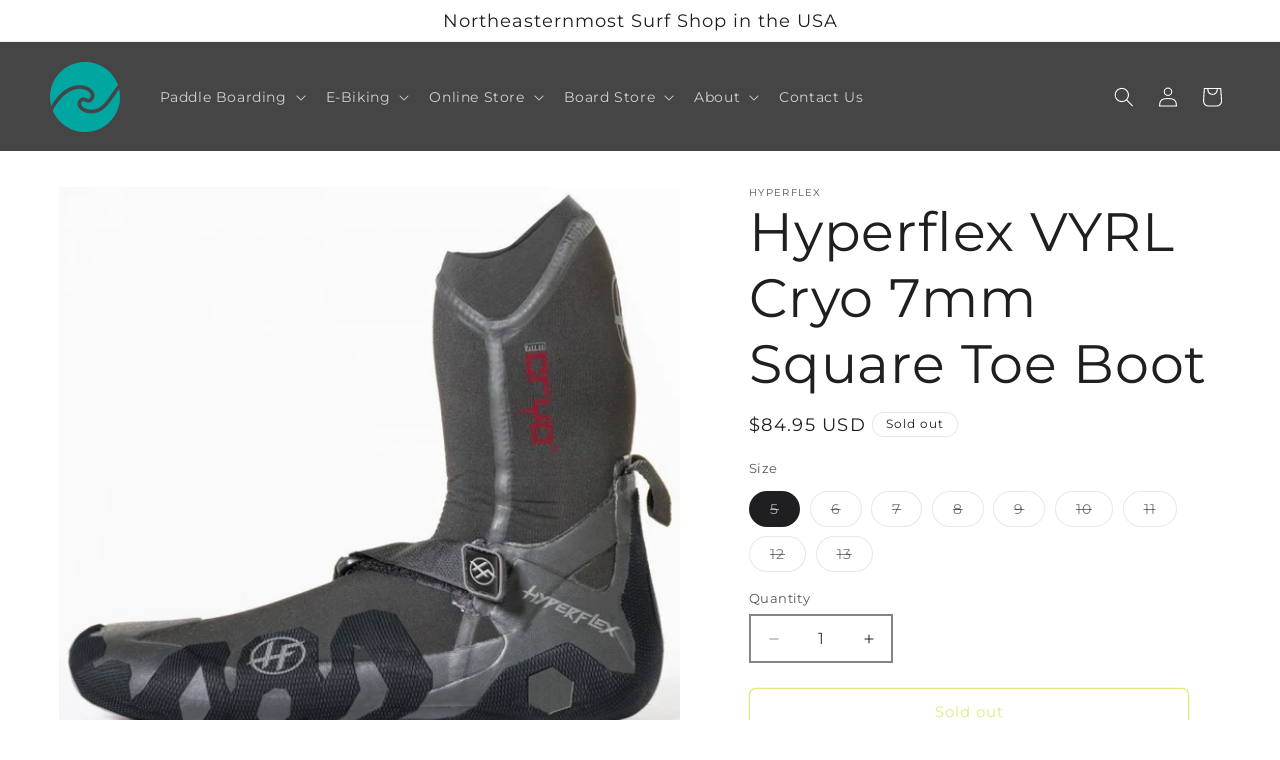

--- FILE ---
content_type: text/html; charset=utf-8
request_url: https://acadiasup.store/products/vyrl-cryo-7mm-square-toe-boot
body_size: 30386
content:
<!doctype html>
<html class="js" lang="en">
  <head>
    <meta charset="utf-8">
    <meta http-equiv="X-UA-Compatible" content="IE=edge">
    <meta name="viewport" content="width=device-width,initial-scale=1">
    <meta name="theme-color" content="">
    <link rel="canonical" href="https://acadiasup.store/products/vyrl-cryo-7mm-square-toe-boot"><link rel="icon" type="image/png" href="//acadiasup.store/cdn/shop/files/SBSCo-Logo-Transparent_-_Poseidon-Compressed.png?crop=center&height=32&v=1740606172&width=32"><link rel="preconnect" href="https://fonts.shopifycdn.com" crossorigin><title>
      Hyperflex VYRL Cryo 7mm Square Toe Boot
 &ndash; Acadia Stand Up Paddle Boarding</title>

    
      <meta name="description" content="XB70V - 7mm Winter Wetsuit Bootie">
    

    

<meta property="og:site_name" content="Acadia Stand Up Paddle Boarding">
<meta property="og:url" content="https://acadiasup.store/products/vyrl-cryo-7mm-square-toe-boot">
<meta property="og:title" content="Hyperflex VYRL Cryo 7mm Square Toe Boot">
<meta property="og:type" content="product">
<meta property="og:description" content="XB70V - 7mm Winter Wetsuit Bootie"><meta property="og:image" content="http://acadiasup.store/cdn/shop/products/5623618204635922689-80399.jpg?v=1600473144">
  <meta property="og:image:secure_url" content="https://acadiasup.store/cdn/shop/products/5623618204635922689-80399.jpg?v=1600473144">
  <meta property="og:image:width" content="700">
  <meta property="og:image:height" content="619"><meta property="og:price:amount" content="84.95">
  <meta property="og:price:currency" content="USD"><meta name="twitter:card" content="summary_large_image">
<meta name="twitter:title" content="Hyperflex VYRL Cryo 7mm Square Toe Boot">
<meta name="twitter:description" content="XB70V - 7mm Winter Wetsuit Bootie">


    <script src="//acadiasup.store/cdn/shop/t/6/assets/constants.js?v=132983761750457495441731611538" defer="defer"></script>
    <script src="//acadiasup.store/cdn/shop/t/6/assets/pubsub.js?v=158357773527763999511731611540" defer="defer"></script>
    <script src="//acadiasup.store/cdn/shop/t/6/assets/global.js?v=152862011079830610291731611538" defer="defer"></script>
    <script src="//acadiasup.store/cdn/shop/t/6/assets/details-disclosure.js?v=13653116266235556501731611538" defer="defer"></script>
    <script src="//acadiasup.store/cdn/shop/t/6/assets/details-modal.js?v=25581673532751508451731611538" defer="defer"></script>
    <script src="//acadiasup.store/cdn/shop/t/6/assets/search-form.js?v=133129549252120666541731611540" defer="defer"></script><script src="//acadiasup.store/cdn/shop/t/6/assets/animations.js?v=88693664871331136111731611537" defer="defer"></script><script>window.performance && window.performance.mark && window.performance.mark('shopify.content_for_header.start');</script><meta id="shopify-digital-wallet" name="shopify-digital-wallet" content="/37985091628/digital_wallets/dialog">
<meta name="shopify-checkout-api-token" content="88f756e76b93f0270b5c39239dc0541d">
<link rel="alternate" type="application/json+oembed" href="https://acadiasup.store/products/vyrl-cryo-7mm-square-toe-boot.oembed">
<script async="async" src="/checkouts/internal/preloads.js?locale=en-US"></script>
<script id="apple-pay-shop-capabilities" type="application/json">{"shopId":37985091628,"countryCode":"US","currencyCode":"USD","merchantCapabilities":["supports3DS"],"merchantId":"gid:\/\/shopify\/Shop\/37985091628","merchantName":"Acadia Stand Up Paddle Boarding","requiredBillingContactFields":["postalAddress","email"],"requiredShippingContactFields":["postalAddress","email"],"shippingType":"shipping","supportedNetworks":["visa","masterCard","discover","elo","jcb"],"total":{"type":"pending","label":"Acadia Stand Up Paddle Boarding","amount":"1.00"},"shopifyPaymentsEnabled":true,"supportsSubscriptions":true}</script>
<script id="shopify-features" type="application/json">{"accessToken":"88f756e76b93f0270b5c39239dc0541d","betas":["rich-media-storefront-analytics"],"domain":"acadiasup.store","predictiveSearch":true,"shopId":37985091628,"locale":"en"}</script>
<script>var Shopify = Shopify || {};
Shopify.shop = "acadia-stand-up-paddle-boarding.myshopify.com";
Shopify.locale = "en";
Shopify.currency = {"active":"USD","rate":"1.0"};
Shopify.country = "US";
Shopify.theme = {"name":"Ride","id":136399683628,"schema_name":"Ride","schema_version":"15.2.0","theme_store_id":1500,"role":"main"};
Shopify.theme.handle = "null";
Shopify.theme.style = {"id":null,"handle":null};
Shopify.cdnHost = "acadiasup.store/cdn";
Shopify.routes = Shopify.routes || {};
Shopify.routes.root = "/";</script>
<script type="module">!function(o){(o.Shopify=o.Shopify||{}).modules=!0}(window);</script>
<script>!function(o){function n(){var o=[];function n(){o.push(Array.prototype.slice.apply(arguments))}return n.q=o,n}var t=o.Shopify=o.Shopify||{};t.loadFeatures=n(),t.autoloadFeatures=n()}(window);</script>
<script id="shop-js-analytics" type="application/json">{"pageType":"product"}</script>
<script defer="defer" async type="module" src="//acadiasup.store/cdn/shopifycloud/shop-js/modules/v2/client.init-shop-cart-sync_C5BV16lS.en.esm.js"></script>
<script defer="defer" async type="module" src="//acadiasup.store/cdn/shopifycloud/shop-js/modules/v2/chunk.common_CygWptCX.esm.js"></script>
<script type="module">
  await import("//acadiasup.store/cdn/shopifycloud/shop-js/modules/v2/client.init-shop-cart-sync_C5BV16lS.en.esm.js");
await import("//acadiasup.store/cdn/shopifycloud/shop-js/modules/v2/chunk.common_CygWptCX.esm.js");

  window.Shopify.SignInWithShop?.initShopCartSync?.({"fedCMEnabled":true,"windoidEnabled":true});

</script>
<script id="__st">var __st={"a":37985091628,"offset":-18000,"reqid":"ffe7a06c-7daf-4a87-a801-1f94e1c566c8-1768691350","pageurl":"acadiasup.store\/products\/vyrl-cryo-7mm-square-toe-boot","u":"570fd058bf89","p":"product","rtyp":"product","rid":5378508521516};</script>
<script>window.ShopifyPaypalV4VisibilityTracking = true;</script>
<script id="captcha-bootstrap">!function(){'use strict';const t='contact',e='account',n='new_comment',o=[[t,t],['blogs',n],['comments',n],[t,'customer']],c=[[e,'customer_login'],[e,'guest_login'],[e,'recover_customer_password'],[e,'create_customer']],r=t=>t.map((([t,e])=>`form[action*='/${t}']:not([data-nocaptcha='true']) input[name='form_type'][value='${e}']`)).join(','),a=t=>()=>t?[...document.querySelectorAll(t)].map((t=>t.form)):[];function s(){const t=[...o],e=r(t);return a(e)}const i='password',u='form_key',d=['recaptcha-v3-token','g-recaptcha-response','h-captcha-response',i],f=()=>{try{return window.sessionStorage}catch{return}},m='__shopify_v',_=t=>t.elements[u];function p(t,e,n=!1){try{const o=window.sessionStorage,c=JSON.parse(o.getItem(e)),{data:r}=function(t){const{data:e,action:n}=t;return t[m]||n?{data:e,action:n}:{data:t,action:n}}(c);for(const[e,n]of Object.entries(r))t.elements[e]&&(t.elements[e].value=n);n&&o.removeItem(e)}catch(o){console.error('form repopulation failed',{error:o})}}const l='form_type',E='cptcha';function T(t){t.dataset[E]=!0}const w=window,h=w.document,L='Shopify',v='ce_forms',y='captcha';let A=!1;((t,e)=>{const n=(g='f06e6c50-85a8-45c8-87d0-21a2b65856fe',I='https://cdn.shopify.com/shopifycloud/storefront-forms-hcaptcha/ce_storefront_forms_captcha_hcaptcha.v1.5.2.iife.js',D={infoText:'Protected by hCaptcha',privacyText:'Privacy',termsText:'Terms'},(t,e,n)=>{const o=w[L][v],c=o.bindForm;if(c)return c(t,g,e,D).then(n);var r;o.q.push([[t,g,e,D],n]),r=I,A||(h.body.append(Object.assign(h.createElement('script'),{id:'captcha-provider',async:!0,src:r})),A=!0)});var g,I,D;w[L]=w[L]||{},w[L][v]=w[L][v]||{},w[L][v].q=[],w[L][y]=w[L][y]||{},w[L][y].protect=function(t,e){n(t,void 0,e),T(t)},Object.freeze(w[L][y]),function(t,e,n,w,h,L){const[v,y,A,g]=function(t,e,n){const i=e?o:[],u=t?c:[],d=[...i,...u],f=r(d),m=r(i),_=r(d.filter((([t,e])=>n.includes(e))));return[a(f),a(m),a(_),s()]}(w,h,L),I=t=>{const e=t.target;return e instanceof HTMLFormElement?e:e&&e.form},D=t=>v().includes(t);t.addEventListener('submit',(t=>{const e=I(t);if(!e)return;const n=D(e)&&!e.dataset.hcaptchaBound&&!e.dataset.recaptchaBound,o=_(e),c=g().includes(e)&&(!o||!o.value);(n||c)&&t.preventDefault(),c&&!n&&(function(t){try{if(!f())return;!function(t){const e=f();if(!e)return;const n=_(t);if(!n)return;const o=n.value;o&&e.removeItem(o)}(t);const e=Array.from(Array(32),(()=>Math.random().toString(36)[2])).join('');!function(t,e){_(t)||t.append(Object.assign(document.createElement('input'),{type:'hidden',name:u})),t.elements[u].value=e}(t,e),function(t,e){const n=f();if(!n)return;const o=[...t.querySelectorAll(`input[type='${i}']`)].map((({name:t})=>t)),c=[...d,...o],r={};for(const[a,s]of new FormData(t).entries())c.includes(a)||(r[a]=s);n.setItem(e,JSON.stringify({[m]:1,action:t.action,data:r}))}(t,e)}catch(e){console.error('failed to persist form',e)}}(e),e.submit())}));const S=(t,e)=>{t&&!t.dataset[E]&&(n(t,e.some((e=>e===t))),T(t))};for(const o of['focusin','change'])t.addEventListener(o,(t=>{const e=I(t);D(e)&&S(e,y())}));const B=e.get('form_key'),M=e.get(l),P=B&&M;t.addEventListener('DOMContentLoaded',(()=>{const t=y();if(P)for(const e of t)e.elements[l].value===M&&p(e,B);[...new Set([...A(),...v().filter((t=>'true'===t.dataset.shopifyCaptcha))])].forEach((e=>S(e,t)))}))}(h,new URLSearchParams(w.location.search),n,t,e,['guest_login'])})(!0,!0)}();</script>
<script integrity="sha256-4kQ18oKyAcykRKYeNunJcIwy7WH5gtpwJnB7kiuLZ1E=" data-source-attribution="shopify.loadfeatures" defer="defer" src="//acadiasup.store/cdn/shopifycloud/storefront/assets/storefront/load_feature-a0a9edcb.js" crossorigin="anonymous"></script>
<script data-source-attribution="shopify.dynamic_checkout.dynamic.init">var Shopify=Shopify||{};Shopify.PaymentButton=Shopify.PaymentButton||{isStorefrontPortableWallets:!0,init:function(){window.Shopify.PaymentButton.init=function(){};var t=document.createElement("script");t.src="https://acadiasup.store/cdn/shopifycloud/portable-wallets/latest/portable-wallets.en.js",t.type="module",document.head.appendChild(t)}};
</script>
<script data-source-attribution="shopify.dynamic_checkout.buyer_consent">
  function portableWalletsHideBuyerConsent(e){var t=document.getElementById("shopify-buyer-consent"),n=document.getElementById("shopify-subscription-policy-button");t&&n&&(t.classList.add("hidden"),t.setAttribute("aria-hidden","true"),n.removeEventListener("click",e))}function portableWalletsShowBuyerConsent(e){var t=document.getElementById("shopify-buyer-consent"),n=document.getElementById("shopify-subscription-policy-button");t&&n&&(t.classList.remove("hidden"),t.removeAttribute("aria-hidden"),n.addEventListener("click",e))}window.Shopify?.PaymentButton&&(window.Shopify.PaymentButton.hideBuyerConsent=portableWalletsHideBuyerConsent,window.Shopify.PaymentButton.showBuyerConsent=portableWalletsShowBuyerConsent);
</script>
<script>
  function portableWalletsCleanup(e){e&&e.src&&console.error("Failed to load portable wallets script "+e.src);var t=document.querySelectorAll("shopify-accelerated-checkout .shopify-payment-button__skeleton, shopify-accelerated-checkout-cart .wallet-cart-button__skeleton"),e=document.getElementById("shopify-buyer-consent");for(let e=0;e<t.length;e++)t[e].remove();e&&e.remove()}function portableWalletsNotLoadedAsModule(e){e instanceof ErrorEvent&&"string"==typeof e.message&&e.message.includes("import.meta")&&"string"==typeof e.filename&&e.filename.includes("portable-wallets")&&(window.removeEventListener("error",portableWalletsNotLoadedAsModule),window.Shopify.PaymentButton.failedToLoad=e,"loading"===document.readyState?document.addEventListener("DOMContentLoaded",window.Shopify.PaymentButton.init):window.Shopify.PaymentButton.init())}window.addEventListener("error",portableWalletsNotLoadedAsModule);
</script>

<script type="module" src="https://acadiasup.store/cdn/shopifycloud/portable-wallets/latest/portable-wallets.en.js" onError="portableWalletsCleanup(this)" crossorigin="anonymous"></script>
<script nomodule>
  document.addEventListener("DOMContentLoaded", portableWalletsCleanup);
</script>

<link id="shopify-accelerated-checkout-styles" rel="stylesheet" media="screen" href="https://acadiasup.store/cdn/shopifycloud/portable-wallets/latest/accelerated-checkout-backwards-compat.css" crossorigin="anonymous">
<style id="shopify-accelerated-checkout-cart">
        #shopify-buyer-consent {
  margin-top: 1em;
  display: inline-block;
  width: 100%;
}

#shopify-buyer-consent.hidden {
  display: none;
}

#shopify-subscription-policy-button {
  background: none;
  border: none;
  padding: 0;
  text-decoration: underline;
  font-size: inherit;
  cursor: pointer;
}

#shopify-subscription-policy-button::before {
  box-shadow: none;
}

      </style>
<script id="sections-script" data-sections="header" defer="defer" src="//acadiasup.store/cdn/shop/t/6/compiled_assets/scripts.js?414"></script>
<script>window.performance && window.performance.mark && window.performance.mark('shopify.content_for_header.end');</script>


    <style data-shopify>
      @font-face {
  font-family: Montserrat;
  font-weight: 400;
  font-style: normal;
  font-display: swap;
  src: url("//acadiasup.store/cdn/fonts/montserrat/montserrat_n4.81949fa0ac9fd2021e16436151e8eaa539321637.woff2") format("woff2"),
       url("//acadiasup.store/cdn/fonts/montserrat/montserrat_n4.a6c632ca7b62da89c3594789ba828388aac693fe.woff") format("woff");
}

      @font-face {
  font-family: Montserrat;
  font-weight: 700;
  font-style: normal;
  font-display: swap;
  src: url("//acadiasup.store/cdn/fonts/montserrat/montserrat_n7.3c434e22befd5c18a6b4afadb1e3d77c128c7939.woff2") format("woff2"),
       url("//acadiasup.store/cdn/fonts/montserrat/montserrat_n7.5d9fa6e2cae713c8fb539a9876489d86207fe957.woff") format("woff");
}

      @font-face {
  font-family: Montserrat;
  font-weight: 400;
  font-style: italic;
  font-display: swap;
  src: url("//acadiasup.store/cdn/fonts/montserrat/montserrat_i4.5a4ea298b4789e064f62a29aafc18d41f09ae59b.woff2") format("woff2"),
       url("//acadiasup.store/cdn/fonts/montserrat/montserrat_i4.072b5869c5e0ed5b9d2021e4c2af132e16681ad2.woff") format("woff");
}

      @font-face {
  font-family: Montserrat;
  font-weight: 700;
  font-style: italic;
  font-display: swap;
  src: url("//acadiasup.store/cdn/fonts/montserrat/montserrat_i7.a0d4a463df4f146567d871890ffb3c80408e7732.woff2") format("woff2"),
       url("//acadiasup.store/cdn/fonts/montserrat/montserrat_i7.f6ec9f2a0681acc6f8152c40921d2a4d2e1a2c78.woff") format("woff");
}

      @font-face {
  font-family: Montserrat;
  font-weight: 400;
  font-style: normal;
  font-display: swap;
  src: url("//acadiasup.store/cdn/fonts/montserrat/montserrat_n4.81949fa0ac9fd2021e16436151e8eaa539321637.woff2") format("woff2"),
       url("//acadiasup.store/cdn/fonts/montserrat/montserrat_n4.a6c632ca7b62da89c3594789ba828388aac693fe.woff") format("woff");
}


      
        :root,
        .color-scheme-1 {
          --color-background: 255,255,255;
        
          --gradient-background: #ffffff;
        

        

        --color-foreground: 31,31,33;
        --color-background-contrast: 191,191,191;
        --color-shadow: 255,255,255;
        --color-button: 196,208,1;
        --color-button-text: 31,31,33;
        --color-secondary-button: 255,255,255;
        --color-secondary-button-text: 196,208,1;
        --color-link: 196,208,1;
        --color-badge-foreground: 31,31,33;
        --color-badge-background: 255,255,255;
        --color-badge-border: 31,31,33;
        --payment-terms-background-color: rgb(255 255 255);
      }
      
        
        .color-scheme-2 {
          --color-background: 31,31,33;
        
          --gradient-background: #1f1f21;
        

        

        --color-foreground: 255,255,255;
        --color-background-contrast: 43,43,46;
        --color-shadow: 255,255,255;
        --color-button: 255,255,255;
        --color-button-text: 31,31,33;
        --color-secondary-button: 31,31,33;
        --color-secondary-button-text: 255,255,255;
        --color-link: 255,255,255;
        --color-badge-foreground: 255,255,255;
        --color-badge-background: 31,31,33;
        --color-badge-border: 255,255,255;
        --payment-terms-background-color: rgb(31 31 33);
      }
      
        
        .color-scheme-3 {
          --color-background: 255,255,255;
        
          --gradient-background: #ffffff;
        

        

        --color-foreground: 31,31,33;
        --color-background-contrast: 191,191,191;
        --color-shadow: 255,255,255;
        --color-button: 196,208,1;
        --color-button-text: 255,255,255;
        --color-secondary-button: 255,255,255;
        --color-secondary-button-text: 1,167,162;
        --color-link: 1,167,162;
        --color-badge-foreground: 31,31,33;
        --color-badge-background: 255,255,255;
        --color-badge-border: 31,31,33;
        --payment-terms-background-color: rgb(255 255 255);
      }
      
        
        .color-scheme-4 {
          --color-background: 1,167,162;
        
          --gradient-background: #01a7a2;
        

        

        --color-foreground: 255,255,255;
        --color-background-contrast: 0,40,39;
        --color-shadow: 255,255,255;
        --color-button: 196,208,1;
        --color-button-text: 196,208,1;
        --color-secondary-button: 1,167,162;
        --color-secondary-button-text: 31,31,33;
        --color-link: 31,31,33;
        --color-badge-foreground: 255,255,255;
        --color-badge-background: 1,167,162;
        --color-badge-border: 255,255,255;
        --payment-terms-background-color: rgb(1 167 162);
      }
      
        
        .color-scheme-5 {
          --color-background: 196,208,1;
        
          --gradient-background: #c4d001;
        

        

        --color-foreground: 31,31,33;
        --color-background-contrast: 76,81,0;
        --color-shadow: 255,255,255;
        --color-button: 31,31,33;
        --color-button-text: 1,167,162;
        --color-secondary-button: 196,208,1;
        --color-secondary-button-text: 31,31,33;
        --color-link: 31,31,33;
        --color-badge-foreground: 31,31,33;
        --color-badge-background: 196,208,1;
        --color-badge-border: 31,31,33;
        --payment-terms-background-color: rgb(196 208 1);
      }
      
        
        .color-scheme-17ac7a28-aa95-4e60-8ef0-19455c63e132 {
          --color-background: 69,69,69;
        
          --gradient-background: #454545;
        

        

        --color-foreground: 255,255,255;
        --color-background-contrast: 5,5,5;
        --color-shadow: 255,255,255;
        --color-button: 18,18,18;
        --color-button-text: 31,31,33;
        --color-secondary-button: 69,69,69;
        --color-secondary-button-text: 18,18,18;
        --color-link: 18,18,18;
        --color-badge-foreground: 255,255,255;
        --color-badge-background: 69,69,69;
        --color-badge-border: 255,255,255;
        --payment-terms-background-color: rgb(69 69 69);
      }
      
        
        .color-scheme-f29b5479-2ce0-4a6c-af9a-ae42ad82498e {
          --color-background: 255,255,255;
        
          --gradient-background: #ffffff;
        

        

        --color-foreground: 0,0,0;
        --color-background-contrast: 191,191,191;
        --color-shadow: 255,255,255;
        --color-button: 18,18,18;
        --color-button-text: 0,0,0;
        --color-secondary-button: 255,255,255;
        --color-secondary-button-text: 18,18,18;
        --color-link: 18,18,18;
        --color-badge-foreground: 0,0,0;
        --color-badge-background: 255,255,255;
        --color-badge-border: 0,0,0;
        --payment-terms-background-color: rgb(255 255 255);
      }
      

      body, .color-scheme-1, .color-scheme-2, .color-scheme-3, .color-scheme-4, .color-scheme-5, .color-scheme-17ac7a28-aa95-4e60-8ef0-19455c63e132, .color-scheme-f29b5479-2ce0-4a6c-af9a-ae42ad82498e {
        color: rgba(var(--color-foreground), 0.75);
        background-color: rgb(var(--color-background));
      }

      :root {
        --font-body-family: Montserrat, sans-serif;
        --font-body-style: normal;
        --font-body-weight: 400;
        --font-body-weight-bold: 700;

        --font-heading-family: Montserrat, sans-serif;
        --font-heading-style: normal;
        --font-heading-weight: 400;

        --font-body-scale: 1.0;
        --font-heading-scale: 1.35;

        --media-padding: px;
        --media-border-opacity: 0.1;
        --media-border-width: 0px;
        --media-radius: 0px;
        --media-shadow-opacity: 0.0;
        --media-shadow-horizontal-offset: 0px;
        --media-shadow-vertical-offset: 4px;
        --media-shadow-blur-radius: 5px;
        --media-shadow-visible: 0;

        --page-width: 160rem;
        --page-width-margin: 0rem;

        --product-card-image-padding: 0.0rem;
        --product-card-corner-radius: 0.0rem;
        --product-card-text-alignment: left;
        --product-card-border-width: 0.0rem;
        --product-card-border-opacity: 0.1;
        --product-card-shadow-opacity: 0.0;
        --product-card-shadow-visible: 0;
        --product-card-shadow-horizontal-offset: 0.0rem;
        --product-card-shadow-vertical-offset: 0.4rem;
        --product-card-shadow-blur-radius: 0.5rem;

        --collection-card-image-padding: 0.0rem;
        --collection-card-corner-radius: 0.0rem;
        --collection-card-text-alignment: left;
        --collection-card-border-width: 0.0rem;
        --collection-card-border-opacity: 0.1;
        --collection-card-shadow-opacity: 0.0;
        --collection-card-shadow-visible: 0;
        --collection-card-shadow-horizontal-offset: 0.0rem;
        --collection-card-shadow-vertical-offset: 0.4rem;
        --collection-card-shadow-blur-radius: 0.5rem;

        --blog-card-image-padding: 0.0rem;
        --blog-card-corner-radius: 0.0rem;
        --blog-card-text-alignment: left;
        --blog-card-border-width: 0.0rem;
        --blog-card-border-opacity: 0.1;
        --blog-card-shadow-opacity: 0.0;
        --blog-card-shadow-visible: 0;
        --blog-card-shadow-horizontal-offset: 0.0rem;
        --blog-card-shadow-vertical-offset: 0.4rem;
        --blog-card-shadow-blur-radius: 0.5rem;

        --badge-corner-radius: 4.0rem;

        --popup-border-width: 1px;
        --popup-border-opacity: 0.1;
        --popup-corner-radius: 0px;
        --popup-shadow-opacity: 0.0;
        --popup-shadow-horizontal-offset: 0px;
        --popup-shadow-vertical-offset: 4px;
        --popup-shadow-blur-radius: 5px;

        --drawer-border-width: 1px;
        --drawer-border-opacity: 0.1;
        --drawer-shadow-opacity: 0.0;
        --drawer-shadow-horizontal-offset: 0px;
        --drawer-shadow-vertical-offset: 4px;
        --drawer-shadow-blur-radius: 5px;

        --spacing-sections-desktop: 40px;
        --spacing-sections-mobile: 28px;

        --grid-desktop-vertical-spacing: 20px;
        --grid-desktop-horizontal-spacing: 20px;
        --grid-mobile-vertical-spacing: 10px;
        --grid-mobile-horizontal-spacing: 10px;

        --text-boxes-border-opacity: 0.1;
        --text-boxes-border-width: 0px;
        --text-boxes-radius: 0px;
        --text-boxes-shadow-opacity: 0.0;
        --text-boxes-shadow-visible: 0;
        --text-boxes-shadow-horizontal-offset: 0px;
        --text-boxes-shadow-vertical-offset: 4px;
        --text-boxes-shadow-blur-radius: 5px;

        --buttons-radius: 6px;
        --buttons-radius-outset: 7px;
        --buttons-border-width: 1px;
        --buttons-border-opacity: 1.0;
        --buttons-shadow-opacity: 0.0;
        --buttons-shadow-visible: 0;
        --buttons-shadow-horizontal-offset: 0px;
        --buttons-shadow-vertical-offset: 4px;
        --buttons-shadow-blur-radius: 5px;
        --buttons-border-offset: 0.3px;

        --inputs-radius: 0px;
        --inputs-border-width: 2px;
        --inputs-border-opacity: 0.55;
        --inputs-shadow-opacity: 0.0;
        --inputs-shadow-horizontal-offset: 0px;
        --inputs-margin-offset: 0px;
        --inputs-shadow-vertical-offset: 0px;
        --inputs-shadow-blur-radius: 5px;
        --inputs-radius-outset: 0px;

        --variant-pills-radius: 40px;
        --variant-pills-border-width: 1px;
        --variant-pills-border-opacity: 0.55;
        --variant-pills-shadow-opacity: 0.0;
        --variant-pills-shadow-horizontal-offset: 0px;
        --variant-pills-shadow-vertical-offset: 4px;
        --variant-pills-shadow-blur-radius: 5px;
      }

      *,
      *::before,
      *::after {
        box-sizing: inherit;
      }

      html {
        box-sizing: border-box;
        font-size: calc(var(--font-body-scale) * 62.5%);
        height: 100%;
      }

      body {
        display: grid;
        grid-template-rows: auto auto 1fr auto;
        grid-template-columns: 100%;
        min-height: 100%;
        margin: 0;
        font-size: 1.5rem;
        letter-spacing: 0.06rem;
        line-height: calc(1 + 0.8 / var(--font-body-scale));
        font-family: var(--font-body-family);
        font-style: var(--font-body-style);
        font-weight: var(--font-body-weight);
      }

      @media screen and (min-width: 750px) {
        body {
          font-size: 1.6rem;
        }
      }
    </style>

    <link href="//acadiasup.store/cdn/shop/t/6/assets/base.css?v=159841507637079171801731611537" rel="stylesheet" type="text/css" media="all" />
    <link rel="stylesheet" href="//acadiasup.store/cdn/shop/t/6/assets/component-cart-items.css?v=123238115697927560811731611538" media="print" onload="this.media='all'">
      <link rel="preload" as="font" href="//acadiasup.store/cdn/fonts/montserrat/montserrat_n4.81949fa0ac9fd2021e16436151e8eaa539321637.woff2" type="font/woff2" crossorigin>
      

      <link rel="preload" as="font" href="//acadiasup.store/cdn/fonts/montserrat/montserrat_n4.81949fa0ac9fd2021e16436151e8eaa539321637.woff2" type="font/woff2" crossorigin>
      
<link href="//acadiasup.store/cdn/shop/t/6/assets/component-localization-form.css?v=170315343355214948141731611538" rel="stylesheet" type="text/css" media="all" />
      <script src="//acadiasup.store/cdn/shop/t/6/assets/localization-form.js?v=144176611646395275351731611539" defer="defer"></script><link
        rel="stylesheet"
        href="//acadiasup.store/cdn/shop/t/6/assets/component-predictive-search.css?v=118923337488134913561731611538"
        media="print"
        onload="this.media='all'"
      ><script>
      if (Shopify.designMode) {
        document.documentElement.classList.add('shopify-design-mode');
      }
    </script>
  <link href="https://monorail-edge.shopifysvc.com" rel="dns-prefetch">
<script>(function(){if ("sendBeacon" in navigator && "performance" in window) {try {var session_token_from_headers = performance.getEntriesByType('navigation')[0].serverTiming.find(x => x.name == '_s').description;} catch {var session_token_from_headers = undefined;}var session_cookie_matches = document.cookie.match(/_shopify_s=([^;]*)/);var session_token_from_cookie = session_cookie_matches && session_cookie_matches.length === 2 ? session_cookie_matches[1] : "";var session_token = session_token_from_headers || session_token_from_cookie || "";function handle_abandonment_event(e) {var entries = performance.getEntries().filter(function(entry) {return /monorail-edge.shopifysvc.com/.test(entry.name);});if (!window.abandonment_tracked && entries.length === 0) {window.abandonment_tracked = true;var currentMs = Date.now();var navigation_start = performance.timing.navigationStart;var payload = {shop_id: 37985091628,url: window.location.href,navigation_start,duration: currentMs - navigation_start,session_token,page_type: "product"};window.navigator.sendBeacon("https://monorail-edge.shopifysvc.com/v1/produce", JSON.stringify({schema_id: "online_store_buyer_site_abandonment/1.1",payload: payload,metadata: {event_created_at_ms: currentMs,event_sent_at_ms: currentMs}}));}}window.addEventListener('pagehide', handle_abandonment_event);}}());</script>
<script id="web-pixels-manager-setup">(function e(e,d,r,n,o){if(void 0===o&&(o={}),!Boolean(null===(a=null===(i=window.Shopify)||void 0===i?void 0:i.analytics)||void 0===a?void 0:a.replayQueue)){var i,a;window.Shopify=window.Shopify||{};var t=window.Shopify;t.analytics=t.analytics||{};var s=t.analytics;s.replayQueue=[],s.publish=function(e,d,r){return s.replayQueue.push([e,d,r]),!0};try{self.performance.mark("wpm:start")}catch(e){}var l=function(){var e={modern:/Edge?\/(1{2}[4-9]|1[2-9]\d|[2-9]\d{2}|\d{4,})\.\d+(\.\d+|)|Firefox\/(1{2}[4-9]|1[2-9]\d|[2-9]\d{2}|\d{4,})\.\d+(\.\d+|)|Chrom(ium|e)\/(9{2}|\d{3,})\.\d+(\.\d+|)|(Maci|X1{2}).+ Version\/(15\.\d+|(1[6-9]|[2-9]\d|\d{3,})\.\d+)([,.]\d+|)( \(\w+\)|)( Mobile\/\w+|) Safari\/|Chrome.+OPR\/(9{2}|\d{3,})\.\d+\.\d+|(CPU[ +]OS|iPhone[ +]OS|CPU[ +]iPhone|CPU IPhone OS|CPU iPad OS)[ +]+(15[._]\d+|(1[6-9]|[2-9]\d|\d{3,})[._]\d+)([._]\d+|)|Android:?[ /-](13[3-9]|1[4-9]\d|[2-9]\d{2}|\d{4,})(\.\d+|)(\.\d+|)|Android.+Firefox\/(13[5-9]|1[4-9]\d|[2-9]\d{2}|\d{4,})\.\d+(\.\d+|)|Android.+Chrom(ium|e)\/(13[3-9]|1[4-9]\d|[2-9]\d{2}|\d{4,})\.\d+(\.\d+|)|SamsungBrowser\/([2-9]\d|\d{3,})\.\d+/,legacy:/Edge?\/(1[6-9]|[2-9]\d|\d{3,})\.\d+(\.\d+|)|Firefox\/(5[4-9]|[6-9]\d|\d{3,})\.\d+(\.\d+|)|Chrom(ium|e)\/(5[1-9]|[6-9]\d|\d{3,})\.\d+(\.\d+|)([\d.]+$|.*Safari\/(?![\d.]+ Edge\/[\d.]+$))|(Maci|X1{2}).+ Version\/(10\.\d+|(1[1-9]|[2-9]\d|\d{3,})\.\d+)([,.]\d+|)( \(\w+\)|)( Mobile\/\w+|) Safari\/|Chrome.+OPR\/(3[89]|[4-9]\d|\d{3,})\.\d+\.\d+|(CPU[ +]OS|iPhone[ +]OS|CPU[ +]iPhone|CPU IPhone OS|CPU iPad OS)[ +]+(10[._]\d+|(1[1-9]|[2-9]\d|\d{3,})[._]\d+)([._]\d+|)|Android:?[ /-](13[3-9]|1[4-9]\d|[2-9]\d{2}|\d{4,})(\.\d+|)(\.\d+|)|Mobile Safari.+OPR\/([89]\d|\d{3,})\.\d+\.\d+|Android.+Firefox\/(13[5-9]|1[4-9]\d|[2-9]\d{2}|\d{4,})\.\d+(\.\d+|)|Android.+Chrom(ium|e)\/(13[3-9]|1[4-9]\d|[2-9]\d{2}|\d{4,})\.\d+(\.\d+|)|Android.+(UC? ?Browser|UCWEB|U3)[ /]?(15\.([5-9]|\d{2,})|(1[6-9]|[2-9]\d|\d{3,})\.\d+)\.\d+|SamsungBrowser\/(5\.\d+|([6-9]|\d{2,})\.\d+)|Android.+MQ{2}Browser\/(14(\.(9|\d{2,})|)|(1[5-9]|[2-9]\d|\d{3,})(\.\d+|))(\.\d+|)|K[Aa][Ii]OS\/(3\.\d+|([4-9]|\d{2,})\.\d+)(\.\d+|)/},d=e.modern,r=e.legacy,n=navigator.userAgent;return n.match(d)?"modern":n.match(r)?"legacy":"unknown"}(),u="modern"===l?"modern":"legacy",c=(null!=n?n:{modern:"",legacy:""})[u],f=function(e){return[e.baseUrl,"/wpm","/b",e.hashVersion,"modern"===e.buildTarget?"m":"l",".js"].join("")}({baseUrl:d,hashVersion:r,buildTarget:u}),m=function(e){var d=e.version,r=e.bundleTarget,n=e.surface,o=e.pageUrl,i=e.monorailEndpoint;return{emit:function(e){var a=e.status,t=e.errorMsg,s=(new Date).getTime(),l=JSON.stringify({metadata:{event_sent_at_ms:s},events:[{schema_id:"web_pixels_manager_load/3.1",payload:{version:d,bundle_target:r,page_url:o,status:a,surface:n,error_msg:t},metadata:{event_created_at_ms:s}}]});if(!i)return console&&console.warn&&console.warn("[Web Pixels Manager] No Monorail endpoint provided, skipping logging."),!1;try{return self.navigator.sendBeacon.bind(self.navigator)(i,l)}catch(e){}var u=new XMLHttpRequest;try{return u.open("POST",i,!0),u.setRequestHeader("Content-Type","text/plain"),u.send(l),!0}catch(e){return console&&console.warn&&console.warn("[Web Pixels Manager] Got an unhandled error while logging to Monorail."),!1}}}}({version:r,bundleTarget:l,surface:e.surface,pageUrl:self.location.href,monorailEndpoint:e.monorailEndpoint});try{o.browserTarget=l,function(e){var d=e.src,r=e.async,n=void 0===r||r,o=e.onload,i=e.onerror,a=e.sri,t=e.scriptDataAttributes,s=void 0===t?{}:t,l=document.createElement("script"),u=document.querySelector("head"),c=document.querySelector("body");if(l.async=n,l.src=d,a&&(l.integrity=a,l.crossOrigin="anonymous"),s)for(var f in s)if(Object.prototype.hasOwnProperty.call(s,f))try{l.dataset[f]=s[f]}catch(e){}if(o&&l.addEventListener("load",o),i&&l.addEventListener("error",i),u)u.appendChild(l);else{if(!c)throw new Error("Did not find a head or body element to append the script");c.appendChild(l)}}({src:f,async:!0,onload:function(){if(!function(){var e,d;return Boolean(null===(d=null===(e=window.Shopify)||void 0===e?void 0:e.analytics)||void 0===d?void 0:d.initialized)}()){var d=window.webPixelsManager.init(e)||void 0;if(d){var r=window.Shopify.analytics;r.replayQueue.forEach((function(e){var r=e[0],n=e[1],o=e[2];d.publishCustomEvent(r,n,o)})),r.replayQueue=[],r.publish=d.publishCustomEvent,r.visitor=d.visitor,r.initialized=!0}}},onerror:function(){return m.emit({status:"failed",errorMsg:"".concat(f," has failed to load")})},sri:function(e){var d=/^sha384-[A-Za-z0-9+/=]+$/;return"string"==typeof e&&d.test(e)}(c)?c:"",scriptDataAttributes:o}),m.emit({status:"loading"})}catch(e){m.emit({status:"failed",errorMsg:(null==e?void 0:e.message)||"Unknown error"})}}})({shopId: 37985091628,storefrontBaseUrl: "https://acadiasup.store",extensionsBaseUrl: "https://extensions.shopifycdn.com/cdn/shopifycloud/web-pixels-manager",monorailEndpoint: "https://monorail-edge.shopifysvc.com/unstable/produce_batch",surface: "storefront-renderer",enabledBetaFlags: ["2dca8a86"],webPixelsConfigList: [{"id":"368738348","configuration":"{\"config\":\"{\\\"pixel_id\\\":\\\"G-8KC59FMTLK\\\",\\\"gtag_events\\\":[{\\\"type\\\":\\\"begin_checkout\\\",\\\"action_label\\\":\\\"G-8KC59FMTLK\\\"},{\\\"type\\\":\\\"search\\\",\\\"action_label\\\":\\\"G-8KC59FMTLK\\\"},{\\\"type\\\":\\\"view_item\\\",\\\"action_label\\\":\\\"G-8KC59FMTLK\\\"},{\\\"type\\\":\\\"purchase\\\",\\\"action_label\\\":\\\"G-8KC59FMTLK\\\"},{\\\"type\\\":\\\"page_view\\\",\\\"action_label\\\":\\\"G-8KC59FMTLK\\\"},{\\\"type\\\":\\\"add_payment_info\\\",\\\"action_label\\\":\\\"G-8KC59FMTLK\\\"},{\\\"type\\\":\\\"add_to_cart\\\",\\\"action_label\\\":\\\"G-8KC59FMTLK\\\"}],\\\"enable_monitoring_mode\\\":false}\"}","eventPayloadVersion":"v1","runtimeContext":"OPEN","scriptVersion":"b2a88bafab3e21179ed38636efcd8a93","type":"APP","apiClientId":1780363,"privacyPurposes":[],"dataSharingAdjustments":{"protectedCustomerApprovalScopes":["read_customer_address","read_customer_email","read_customer_name","read_customer_personal_data","read_customer_phone"]}},{"id":"142475308","configuration":"{\"pixel_id\":\"182021605787117\",\"pixel_type\":\"facebook_pixel\",\"metaapp_system_user_token\":\"-\"}","eventPayloadVersion":"v1","runtimeContext":"OPEN","scriptVersion":"ca16bc87fe92b6042fbaa3acc2fbdaa6","type":"APP","apiClientId":2329312,"privacyPurposes":["ANALYTICS","MARKETING","SALE_OF_DATA"],"dataSharingAdjustments":{"protectedCustomerApprovalScopes":["read_customer_address","read_customer_email","read_customer_name","read_customer_personal_data","read_customer_phone"]}},{"id":"shopify-app-pixel","configuration":"{}","eventPayloadVersion":"v1","runtimeContext":"STRICT","scriptVersion":"0450","apiClientId":"shopify-pixel","type":"APP","privacyPurposes":["ANALYTICS","MARKETING"]},{"id":"shopify-custom-pixel","eventPayloadVersion":"v1","runtimeContext":"LAX","scriptVersion":"0450","apiClientId":"shopify-pixel","type":"CUSTOM","privacyPurposes":["ANALYTICS","MARKETING"]}],isMerchantRequest: false,initData: {"shop":{"name":"Acadia Stand Up Paddle Boarding","paymentSettings":{"currencyCode":"USD"},"myshopifyDomain":"acadia-stand-up-paddle-boarding.myshopify.com","countryCode":"US","storefrontUrl":"https:\/\/acadiasup.store"},"customer":null,"cart":null,"checkout":null,"productVariants":[{"price":{"amount":84.95,"currencyCode":"USD"},"product":{"title":"Hyperflex VYRL Cryo 7mm Square Toe Boot","vendor":"Hyperflex","id":"5378508521516","untranslatedTitle":"Hyperflex VYRL Cryo 7mm Square Toe Boot","url":"\/products\/vyrl-cryo-7mm-square-toe-boot","type":"Wetsuits"},"id":"42300027306028","image":{"src":"\/\/acadiasup.store\/cdn\/shop\/products\/5623618204635922689-80399.jpg?v=1600473144"},"sku":"4461","title":"5","untranslatedTitle":"5"},{"price":{"amount":84.95,"currencyCode":"USD"},"product":{"title":"Hyperflex VYRL Cryo 7mm Square Toe Boot","vendor":"Hyperflex","id":"5378508521516","untranslatedTitle":"Hyperflex VYRL Cryo 7mm Square Toe Boot","url":"\/products\/vyrl-cryo-7mm-square-toe-boot","type":"Wetsuits"},"id":"42300027338796","image":{"src":"\/\/acadiasup.store\/cdn\/shop\/products\/5623618204635922689-80399.jpg?v=1600473144"},"sku":"4462","title":"6","untranslatedTitle":"6"},{"price":{"amount":84.95,"currencyCode":"USD"},"product":{"title":"Hyperflex VYRL Cryo 7mm Square Toe Boot","vendor":"Hyperflex","id":"5378508521516","untranslatedTitle":"Hyperflex VYRL Cryo 7mm Square Toe Boot","url":"\/products\/vyrl-cryo-7mm-square-toe-boot","type":"Wetsuits"},"id":"34620984688684","image":{"src":"\/\/acadiasup.store\/cdn\/shop\/products\/5623618204635922689-80399.jpg?v=1600473144"},"sku":"4463","title":"7","untranslatedTitle":"7"},{"price":{"amount":84.95,"currencyCode":"USD"},"product":{"title":"Hyperflex VYRL Cryo 7mm Square Toe Boot","vendor":"Hyperflex","id":"5378508521516","untranslatedTitle":"Hyperflex VYRL Cryo 7mm Square Toe Boot","url":"\/products\/vyrl-cryo-7mm-square-toe-boot","type":"Wetsuits"},"id":"34620984721452","image":{"src":"\/\/acadiasup.store\/cdn\/shop\/products\/5623618204635922689-80399.jpg?v=1600473144"},"sku":"4464","title":"8","untranslatedTitle":"8"},{"price":{"amount":84.95,"currencyCode":"USD"},"product":{"title":"Hyperflex VYRL Cryo 7mm Square Toe Boot","vendor":"Hyperflex","id":"5378508521516","untranslatedTitle":"Hyperflex VYRL Cryo 7mm Square Toe Boot","url":"\/products\/vyrl-cryo-7mm-square-toe-boot","type":"Wetsuits"},"id":"34620984754220","image":{"src":"\/\/acadiasup.store\/cdn\/shop\/products\/5623618204635922689-80399.jpg?v=1600473144"},"sku":"4465","title":"9","untranslatedTitle":"9"},{"price":{"amount":84.95,"currencyCode":"USD"},"product":{"title":"Hyperflex VYRL Cryo 7mm Square Toe Boot","vendor":"Hyperflex","id":"5378508521516","untranslatedTitle":"Hyperflex VYRL Cryo 7mm Square Toe Boot","url":"\/products\/vyrl-cryo-7mm-square-toe-boot","type":"Wetsuits"},"id":"34620984786988","image":{"src":"\/\/acadiasup.store\/cdn\/shop\/products\/5623618204635922689-80399.jpg?v=1600473144"},"sku":"4466","title":"10","untranslatedTitle":"10"},{"price":{"amount":84.95,"currencyCode":"USD"},"product":{"title":"Hyperflex VYRL Cryo 7mm Square Toe Boot","vendor":"Hyperflex","id":"5378508521516","untranslatedTitle":"Hyperflex VYRL Cryo 7mm Square Toe Boot","url":"\/products\/vyrl-cryo-7mm-square-toe-boot","type":"Wetsuits"},"id":"34620984819756","image":{"src":"\/\/acadiasup.store\/cdn\/shop\/products\/5623618204635922689-80399.jpg?v=1600473144"},"sku":"4467","title":"11","untranslatedTitle":"11"},{"price":{"amount":84.95,"currencyCode":"USD"},"product":{"title":"Hyperflex VYRL Cryo 7mm Square Toe Boot","vendor":"Hyperflex","id":"5378508521516","untranslatedTitle":"Hyperflex VYRL Cryo 7mm Square Toe Boot","url":"\/products\/vyrl-cryo-7mm-square-toe-boot","type":"Wetsuits"},"id":"34743328866348","image":{"src":"\/\/acadiasup.store\/cdn\/shop\/products\/5623618204635922689-80399.jpg?v=1600473144"},"sku":"4468","title":"12","untranslatedTitle":"12"},{"price":{"amount":84.95,"currencyCode":"USD"},"product":{"title":"Hyperflex VYRL Cryo 7mm Square Toe Boot","vendor":"Hyperflex","id":"5378508521516","untranslatedTitle":"Hyperflex VYRL Cryo 7mm Square Toe Boot","url":"\/products\/vyrl-cryo-7mm-square-toe-boot","type":"Wetsuits"},"id":"42300027371564","image":{"src":"\/\/acadiasup.store\/cdn\/shop\/products\/5623618204635922689-80399.jpg?v=1600473144"},"sku":"4469","title":"13","untranslatedTitle":"13"}],"purchasingCompany":null},},"https://acadiasup.store/cdn","fcfee988w5aeb613cpc8e4bc33m6693e112",{"modern":"","legacy":""},{"shopId":"37985091628","storefrontBaseUrl":"https:\/\/acadiasup.store","extensionBaseUrl":"https:\/\/extensions.shopifycdn.com\/cdn\/shopifycloud\/web-pixels-manager","surface":"storefront-renderer","enabledBetaFlags":"[\"2dca8a86\"]","isMerchantRequest":"false","hashVersion":"fcfee988w5aeb613cpc8e4bc33m6693e112","publish":"custom","events":"[[\"page_viewed\",{}],[\"product_viewed\",{\"productVariant\":{\"price\":{\"amount\":84.95,\"currencyCode\":\"USD\"},\"product\":{\"title\":\"Hyperflex VYRL Cryo 7mm Square Toe Boot\",\"vendor\":\"Hyperflex\",\"id\":\"5378508521516\",\"untranslatedTitle\":\"Hyperflex VYRL Cryo 7mm Square Toe Boot\",\"url\":\"\/products\/vyrl-cryo-7mm-square-toe-boot\",\"type\":\"Wetsuits\"},\"id\":\"42300027306028\",\"image\":{\"src\":\"\/\/acadiasup.store\/cdn\/shop\/products\/5623618204635922689-80399.jpg?v=1600473144\"},\"sku\":\"4461\",\"title\":\"5\",\"untranslatedTitle\":\"5\"}}]]"});</script><script>
  window.ShopifyAnalytics = window.ShopifyAnalytics || {};
  window.ShopifyAnalytics.meta = window.ShopifyAnalytics.meta || {};
  window.ShopifyAnalytics.meta.currency = 'USD';
  var meta = {"product":{"id":5378508521516,"gid":"gid:\/\/shopify\/Product\/5378508521516","vendor":"Hyperflex","type":"Wetsuits","handle":"vyrl-cryo-7mm-square-toe-boot","variants":[{"id":42300027306028,"price":8495,"name":"Hyperflex VYRL Cryo 7mm Square Toe Boot - 5","public_title":"5","sku":"4461"},{"id":42300027338796,"price":8495,"name":"Hyperflex VYRL Cryo 7mm Square Toe Boot - 6","public_title":"6","sku":"4462"},{"id":34620984688684,"price":8495,"name":"Hyperflex VYRL Cryo 7mm Square Toe Boot - 7","public_title":"7","sku":"4463"},{"id":34620984721452,"price":8495,"name":"Hyperflex VYRL Cryo 7mm Square Toe Boot - 8","public_title":"8","sku":"4464"},{"id":34620984754220,"price":8495,"name":"Hyperflex VYRL Cryo 7mm Square Toe Boot - 9","public_title":"9","sku":"4465"},{"id":34620984786988,"price":8495,"name":"Hyperflex VYRL Cryo 7mm Square Toe Boot - 10","public_title":"10","sku":"4466"},{"id":34620984819756,"price":8495,"name":"Hyperflex VYRL Cryo 7mm Square Toe Boot - 11","public_title":"11","sku":"4467"},{"id":34743328866348,"price":8495,"name":"Hyperflex VYRL Cryo 7mm Square Toe Boot - 12","public_title":"12","sku":"4468"},{"id":42300027371564,"price":8495,"name":"Hyperflex VYRL Cryo 7mm Square Toe Boot - 13","public_title":"13","sku":"4469"}],"remote":false},"page":{"pageType":"product","resourceType":"product","resourceId":5378508521516,"requestId":"ffe7a06c-7daf-4a87-a801-1f94e1c566c8-1768691350"}};
  for (var attr in meta) {
    window.ShopifyAnalytics.meta[attr] = meta[attr];
  }
</script>
<script class="analytics">
  (function () {
    var customDocumentWrite = function(content) {
      var jquery = null;

      if (window.jQuery) {
        jquery = window.jQuery;
      } else if (window.Checkout && window.Checkout.$) {
        jquery = window.Checkout.$;
      }

      if (jquery) {
        jquery('body').append(content);
      }
    };

    var hasLoggedConversion = function(token) {
      if (token) {
        return document.cookie.indexOf('loggedConversion=' + token) !== -1;
      }
      return false;
    }

    var setCookieIfConversion = function(token) {
      if (token) {
        var twoMonthsFromNow = new Date(Date.now());
        twoMonthsFromNow.setMonth(twoMonthsFromNow.getMonth() + 2);

        document.cookie = 'loggedConversion=' + token + '; expires=' + twoMonthsFromNow;
      }
    }

    var trekkie = window.ShopifyAnalytics.lib = window.trekkie = window.trekkie || [];
    if (trekkie.integrations) {
      return;
    }
    trekkie.methods = [
      'identify',
      'page',
      'ready',
      'track',
      'trackForm',
      'trackLink'
    ];
    trekkie.factory = function(method) {
      return function() {
        var args = Array.prototype.slice.call(arguments);
        args.unshift(method);
        trekkie.push(args);
        return trekkie;
      };
    };
    for (var i = 0; i < trekkie.methods.length; i++) {
      var key = trekkie.methods[i];
      trekkie[key] = trekkie.factory(key);
    }
    trekkie.load = function(config) {
      trekkie.config = config || {};
      trekkie.config.initialDocumentCookie = document.cookie;
      var first = document.getElementsByTagName('script')[0];
      var script = document.createElement('script');
      script.type = 'text/javascript';
      script.onerror = function(e) {
        var scriptFallback = document.createElement('script');
        scriptFallback.type = 'text/javascript';
        scriptFallback.onerror = function(error) {
                var Monorail = {
      produce: function produce(monorailDomain, schemaId, payload) {
        var currentMs = new Date().getTime();
        var event = {
          schema_id: schemaId,
          payload: payload,
          metadata: {
            event_created_at_ms: currentMs,
            event_sent_at_ms: currentMs
          }
        };
        return Monorail.sendRequest("https://" + monorailDomain + "/v1/produce", JSON.stringify(event));
      },
      sendRequest: function sendRequest(endpointUrl, payload) {
        // Try the sendBeacon API
        if (window && window.navigator && typeof window.navigator.sendBeacon === 'function' && typeof window.Blob === 'function' && !Monorail.isIos12()) {
          var blobData = new window.Blob([payload], {
            type: 'text/plain'
          });

          if (window.navigator.sendBeacon(endpointUrl, blobData)) {
            return true;
          } // sendBeacon was not successful

        } // XHR beacon

        var xhr = new XMLHttpRequest();

        try {
          xhr.open('POST', endpointUrl);
          xhr.setRequestHeader('Content-Type', 'text/plain');
          xhr.send(payload);
        } catch (e) {
          console.log(e);
        }

        return false;
      },
      isIos12: function isIos12() {
        return window.navigator.userAgent.lastIndexOf('iPhone; CPU iPhone OS 12_') !== -1 || window.navigator.userAgent.lastIndexOf('iPad; CPU OS 12_') !== -1;
      }
    };
    Monorail.produce('monorail-edge.shopifysvc.com',
      'trekkie_storefront_load_errors/1.1',
      {shop_id: 37985091628,
      theme_id: 136399683628,
      app_name: "storefront",
      context_url: window.location.href,
      source_url: "//acadiasup.store/cdn/s/trekkie.storefront.cd680fe47e6c39ca5d5df5f0a32d569bc48c0f27.min.js"});

        };
        scriptFallback.async = true;
        scriptFallback.src = '//acadiasup.store/cdn/s/trekkie.storefront.cd680fe47e6c39ca5d5df5f0a32d569bc48c0f27.min.js';
        first.parentNode.insertBefore(scriptFallback, first);
      };
      script.async = true;
      script.src = '//acadiasup.store/cdn/s/trekkie.storefront.cd680fe47e6c39ca5d5df5f0a32d569bc48c0f27.min.js';
      first.parentNode.insertBefore(script, first);
    };
    trekkie.load(
      {"Trekkie":{"appName":"storefront","development":false,"defaultAttributes":{"shopId":37985091628,"isMerchantRequest":null,"themeId":136399683628,"themeCityHash":"14457968947673944397","contentLanguage":"en","currency":"USD","eventMetadataId":"3e226c6c-b7e2-403c-87a5-2129d5a77e37"},"isServerSideCookieWritingEnabled":true,"monorailRegion":"shop_domain","enabledBetaFlags":["65f19447"]},"Session Attribution":{},"S2S":{"facebookCapiEnabled":true,"source":"trekkie-storefront-renderer","apiClientId":580111}}
    );

    var loaded = false;
    trekkie.ready(function() {
      if (loaded) return;
      loaded = true;

      window.ShopifyAnalytics.lib = window.trekkie;

      var originalDocumentWrite = document.write;
      document.write = customDocumentWrite;
      try { window.ShopifyAnalytics.merchantGoogleAnalytics.call(this); } catch(error) {};
      document.write = originalDocumentWrite;

      window.ShopifyAnalytics.lib.page(null,{"pageType":"product","resourceType":"product","resourceId":5378508521516,"requestId":"ffe7a06c-7daf-4a87-a801-1f94e1c566c8-1768691350","shopifyEmitted":true});

      var match = window.location.pathname.match(/checkouts\/(.+)\/(thank_you|post_purchase)/)
      var token = match? match[1]: undefined;
      if (!hasLoggedConversion(token)) {
        setCookieIfConversion(token);
        window.ShopifyAnalytics.lib.track("Viewed Product",{"currency":"USD","variantId":42300027306028,"productId":5378508521516,"productGid":"gid:\/\/shopify\/Product\/5378508521516","name":"Hyperflex VYRL Cryo 7mm Square Toe Boot - 5","price":"84.95","sku":"4461","brand":"Hyperflex","variant":"5","category":"Wetsuits","nonInteraction":true,"remote":false},undefined,undefined,{"shopifyEmitted":true});
      window.ShopifyAnalytics.lib.track("monorail:\/\/trekkie_storefront_viewed_product\/1.1",{"currency":"USD","variantId":42300027306028,"productId":5378508521516,"productGid":"gid:\/\/shopify\/Product\/5378508521516","name":"Hyperflex VYRL Cryo 7mm Square Toe Boot - 5","price":"84.95","sku":"4461","brand":"Hyperflex","variant":"5","category":"Wetsuits","nonInteraction":true,"remote":false,"referer":"https:\/\/acadiasup.store\/products\/vyrl-cryo-7mm-square-toe-boot"});
      }
    });


        var eventsListenerScript = document.createElement('script');
        eventsListenerScript.async = true;
        eventsListenerScript.src = "//acadiasup.store/cdn/shopifycloud/storefront/assets/shop_events_listener-3da45d37.js";
        document.getElementsByTagName('head')[0].appendChild(eventsListenerScript);

})();</script>
<script
  defer
  src="https://acadiasup.store/cdn/shopifycloud/perf-kit/shopify-perf-kit-3.0.4.min.js"
  data-application="storefront-renderer"
  data-shop-id="37985091628"
  data-render-region="gcp-us-central1"
  data-page-type="product"
  data-theme-instance-id="136399683628"
  data-theme-name="Ride"
  data-theme-version="15.2.0"
  data-monorail-region="shop_domain"
  data-resource-timing-sampling-rate="10"
  data-shs="true"
  data-shs-beacon="true"
  data-shs-export-with-fetch="true"
  data-shs-logs-sample-rate="1"
  data-shs-beacon-endpoint="https://acadiasup.store/api/collect"
></script>
</head>

  <body class="gradient">
    <a class="skip-to-content-link button visually-hidden" href="#MainContent">
      Skip to content
    </a><!-- BEGIN sections: header-group -->
<div id="shopify-section-sections--17216908853292__announcement-bar" class="shopify-section shopify-section-group-header-group announcement-bar-section"><link href="//acadiasup.store/cdn/shop/t/6/assets/component-slideshow.css?v=17933591812325749411731611538" rel="stylesheet" type="text/css" media="all" />
<link href="//acadiasup.store/cdn/shop/t/6/assets/component-slider.css?v=14039311878856620671731611538" rel="stylesheet" type="text/css" media="all" />


<div
  class="utility-bar color-scheme-3 gradient utility-bar--bottom-border"
  
>
  <div class="page-width utility-bar__grid"><div
        class="announcement-bar"
        role="region"
        aria-label="Announcement"
        
      ><p class="announcement-bar__message h5">
            <span>Northeasternmost Surf Shop in the USA</span></p></div><div class="localization-wrapper">
</div>
  </div>
</div>


</div><div id="shopify-section-sections--17216908853292__header" class="shopify-section shopify-section-group-header-group section-header"><link rel="stylesheet" href="//acadiasup.store/cdn/shop/t/6/assets/component-list-menu.css?v=151968516119678728991731611538" media="print" onload="this.media='all'">
<link rel="stylesheet" href="//acadiasup.store/cdn/shop/t/6/assets/component-search.css?v=165164710990765432851731611538" media="print" onload="this.media='all'">
<link rel="stylesheet" href="//acadiasup.store/cdn/shop/t/6/assets/component-menu-drawer.css?v=147478906057189667651731611538" media="print" onload="this.media='all'">
<link rel="stylesheet" href="//acadiasup.store/cdn/shop/t/6/assets/component-cart-notification.css?v=54116361853792938221731611538" media="print" onload="this.media='all'"><link rel="stylesheet" href="//acadiasup.store/cdn/shop/t/6/assets/component-price.css?v=70172745017360139101731611538" media="print" onload="this.media='all'"><style>
  header-drawer {
    justify-self: start;
    margin-left: -1.2rem;
  }@media screen and (min-width: 990px) {
      header-drawer {
        display: none;
      }
    }.menu-drawer-container {
    display: flex;
  }

  .list-menu {
    list-style: none;
    padding: 0;
    margin: 0;
  }

  .list-menu--inline {
    display: inline-flex;
    flex-wrap: wrap;
  }

  summary.list-menu__item {
    padding-right: 2.7rem;
  }

  .list-menu__item {
    display: flex;
    align-items: center;
    line-height: calc(1 + 0.3 / var(--font-body-scale));
  }

  .list-menu__item--link {
    text-decoration: none;
    padding-bottom: 1rem;
    padding-top: 1rem;
    line-height: calc(1 + 0.8 / var(--font-body-scale));
  }

  @media screen and (min-width: 750px) {
    .list-menu__item--link {
      padding-bottom: 0.5rem;
      padding-top: 0.5rem;
    }
  }
</style><style data-shopify>.header {
    padding: 6px 3rem 6px 3rem;
  }

  .section-header {
    position: sticky; /* This is for fixing a Safari z-index issue. PR #2147 */
    margin-bottom: 0px;
  }

  @media screen and (min-width: 750px) {
    .section-header {
      margin-bottom: 0px;
    }
  }

  @media screen and (min-width: 990px) {
    .header {
      padding-top: 12px;
      padding-bottom: 12px;
    }
  }</style><script src="//acadiasup.store/cdn/shop/t/6/assets/cart-notification.js?v=133508293167896966491731611537" defer="defer"></script><sticky-header data-sticky-type="always" class="header-wrapper color-scheme-17ac7a28-aa95-4e60-8ef0-19455c63e132 gradient"><header class="header header--middle-left header--mobile-center page-width header--has-menu header--has-account">

<header-drawer data-breakpoint="tablet">
  <details id="Details-menu-drawer-container" class="menu-drawer-container">
    <summary
      class="header__icon header__icon--menu header__icon--summary link focus-inset"
      aria-label="Menu"
    >
      <span><svg xmlns="http://www.w3.org/2000/svg" fill="none" class="icon icon-hamburger" viewBox="0 0 18 16"><path fill="currentColor" d="M1 .5a.5.5 0 1 0 0 1h15.71a.5.5 0 0 0 0-1zM.5 8a.5.5 0 0 1 .5-.5h15.71a.5.5 0 0 1 0 1H1A.5.5 0 0 1 .5 8m0 7a.5.5 0 0 1 .5-.5h15.71a.5.5 0 0 1 0 1H1a.5.5 0 0 1-.5-.5"/></svg>
<svg xmlns="http://www.w3.org/2000/svg" fill="none" class="icon icon-close" viewBox="0 0 18 17"><path fill="currentColor" d="M.865 15.978a.5.5 0 0 0 .707.707l7.433-7.431 7.579 7.282a.501.501 0 0 0 .846-.37.5.5 0 0 0-.153-.351L9.712 8.546l7.417-7.416a.5.5 0 1 0-.707-.708L8.991 7.853 1.413.573a.5.5 0 1 0-.693.72l7.563 7.268z"/></svg>
</span>
    </summary>
    <div id="menu-drawer" class="gradient menu-drawer motion-reduce color-scheme-f29b5479-2ce0-4a6c-af9a-ae42ad82498e">
      <div class="menu-drawer__inner-container">
        <div class="menu-drawer__navigation-container">
          <nav class="menu-drawer__navigation">
            <ul class="menu-drawer__menu has-submenu list-menu" role="list"><li><details id="Details-menu-drawer-menu-item-1">
                      <summary
                        id="HeaderDrawer-paddle-boarding"
                        class="menu-drawer__menu-item list-menu__item link link--text focus-inset"
                      >
                        Paddle Boarding
                        <span class="svg-wrapper"><svg xmlns="http://www.w3.org/2000/svg" fill="none" class="icon icon-arrow" viewBox="0 0 14 10"><path fill="currentColor" fill-rule="evenodd" d="M8.537.808a.5.5 0 0 1 .817-.162l4 4a.5.5 0 0 1 0 .708l-4 4a.5.5 0 1 1-.708-.708L11.793 5.5H1a.5.5 0 0 1 0-1h10.793L8.646 1.354a.5.5 0 0 1-.109-.546" clip-rule="evenodd"/></svg>
</span>
                        <span class="svg-wrapper"><svg class="icon icon-caret" viewBox="0 0 10 6"><path fill="currentColor" fill-rule="evenodd" d="M9.354.646a.5.5 0 0 0-.708 0L5 4.293 1.354.646a.5.5 0 0 0-.708.708l4 4a.5.5 0 0 0 .708 0l4-4a.5.5 0 0 0 0-.708" clip-rule="evenodd"/></svg>
</span>
                      </summary>
                      <div
                        id="link-paddle-boarding"
                        class="menu-drawer__submenu has-submenu gradient motion-reduce"
                        tabindex="-1"
                      >
                        <div class="menu-drawer__inner-submenu">
                          <button class="menu-drawer__close-button link link--text focus-inset" aria-expanded="true">
                            <span class="svg-wrapper"><svg xmlns="http://www.w3.org/2000/svg" fill="none" class="icon icon-arrow" viewBox="0 0 14 10"><path fill="currentColor" fill-rule="evenodd" d="M8.537.808a.5.5 0 0 1 .817-.162l4 4a.5.5 0 0 1 0 .708l-4 4a.5.5 0 1 1-.708-.708L11.793 5.5H1a.5.5 0 0 1 0-1h10.793L8.646 1.354a.5.5 0 0 1-.109-.546" clip-rule="evenodd"/></svg>
</span>
                            Paddle Boarding
                          </button>
                          <ul class="menu-drawer__menu list-menu" role="list" tabindex="-1"><li><a
                                    id="HeaderDrawer-paddle-boarding-sup-rentals"
                                    href="https://www.acadiasup.com/paddle-board-rentals/"
                                    class="menu-drawer__menu-item link link--text list-menu__item focus-inset"
                                    
                                  >
                                    SUP Rentals
                                  </a></li><li><a
                                    id="HeaderDrawer-paddle-boarding-lake-paddle-boarding"
                                    href="https://www.acadiasup.com/lake-paddleboarding-acadia-national-park/"
                                    class="menu-drawer__menu-item link link--text list-menu__item focus-inset"
                                    
                                  >
                                    Lake Paddle Boarding
                                  </a></li><li><a
                                    id="HeaderDrawer-paddle-boarding-ocean-paddle-boarding"
                                    href="https://www.acadiasup.com/harbor-sup-mount-desert-island/"
                                    class="menu-drawer__menu-item link link--text list-menu__item focus-inset"
                                    
                                  >
                                    Ocean Paddle Boarding
                                  </a></li><li><a
                                    id="HeaderDrawer-paddle-boarding-kids-paddle-boarding"
                                    href="https://www.acadiasup.com/kids-youth-paddleboarding/"
                                    class="menu-drawer__menu-item link link--text list-menu__item focus-inset"
                                    
                                  >
                                    Kids Paddle Boarding
                                  </a></li><li><a
                                    id="HeaderDrawer-paddle-boarding-sunset-paddle-boarding"
                                    href="https://www.acadiasup.com/sunset-paddleboarding-tour/"
                                    class="menu-drawer__menu-item link link--text list-menu__item focus-inset"
                                    
                                  >
                                    Sunset Paddle Boarding
                                  </a></li><li><a
                                    id="HeaderDrawer-paddle-boarding-paddle-board-yoga"
                                    href="https://acadiasup.com/paddle-board-yoga/"
                                    class="menu-drawer__menu-item link link--text list-menu__item focus-inset"
                                    
                                  >
                                    Paddle Board Yoga
                                  </a></li></ul>
                        </div>
                      </div>
                    </details></li><li><details id="Details-menu-drawer-menu-item-2">
                      <summary
                        id="HeaderDrawer-e-biking"
                        class="menu-drawer__menu-item list-menu__item link link--text focus-inset"
                      >
                        E-Biking
                        <span class="svg-wrapper"><svg xmlns="http://www.w3.org/2000/svg" fill="none" class="icon icon-arrow" viewBox="0 0 14 10"><path fill="currentColor" fill-rule="evenodd" d="M8.537.808a.5.5 0 0 1 .817-.162l4 4a.5.5 0 0 1 0 .708l-4 4a.5.5 0 1 1-.708-.708L11.793 5.5H1a.5.5 0 0 1 0-1h10.793L8.646 1.354a.5.5 0 0 1-.109-.546" clip-rule="evenodd"/></svg>
</span>
                        <span class="svg-wrapper"><svg class="icon icon-caret" viewBox="0 0 10 6"><path fill="currentColor" fill-rule="evenodd" d="M9.354.646a.5.5 0 0 0-.708 0L5 4.293 1.354.646a.5.5 0 0 0-.708.708l4 4a.5.5 0 0 0 .708 0l4-4a.5.5 0 0 0 0-.708" clip-rule="evenodd"/></svg>
</span>
                      </summary>
                      <div
                        id="link-e-biking"
                        class="menu-drawer__submenu has-submenu gradient motion-reduce"
                        tabindex="-1"
                      >
                        <div class="menu-drawer__inner-submenu">
                          <button class="menu-drawer__close-button link link--text focus-inset" aria-expanded="true">
                            <span class="svg-wrapper"><svg xmlns="http://www.w3.org/2000/svg" fill="none" class="icon icon-arrow" viewBox="0 0 14 10"><path fill="currentColor" fill-rule="evenodd" d="M8.537.808a.5.5 0 0 1 .817-.162l4 4a.5.5 0 0 1 0 .708l-4 4a.5.5 0 1 1-.708-.708L11.793 5.5H1a.5.5 0 0 1 0-1h10.793L8.646 1.354a.5.5 0 0 1-.109-.546" clip-rule="evenodd"/></svg>
</span>
                            E-Biking
                          </button>
                          <ul class="menu-drawer__menu list-menu" role="list" tabindex="-1"><li><a
                                    id="HeaderDrawer-e-biking-e-bike-rentals"
                                    href="https://www.acadiasup.com/acadia-ebike-rentals/"
                                    class="menu-drawer__menu-item link link--text list-menu__item focus-inset"
                                    
                                  >
                                    E-Bike Rentals
                                  </a></li><li><a
                                    id="HeaderDrawer-e-biking-e-bike-tour-of-acadia"
                                    href="https://www.acadiasup.com/acadia-ebike-tour/"
                                    class="menu-drawer__menu-item link link--text list-menu__item focus-inset"
                                    
                                  >
                                    E-Bike Tour of Acadia
                                  </a></li></ul>
                        </div>
                      </div>
                    </details></li><li><details id="Details-menu-drawer-menu-item-3">
                      <summary
                        id="HeaderDrawer-online-store"
                        class="menu-drawer__menu-item list-menu__item link link--text focus-inset"
                      >
                        Online Store
                        <span class="svg-wrapper"><svg xmlns="http://www.w3.org/2000/svg" fill="none" class="icon icon-arrow" viewBox="0 0 14 10"><path fill="currentColor" fill-rule="evenodd" d="M8.537.808a.5.5 0 0 1 .817-.162l4 4a.5.5 0 0 1 0 .708l-4 4a.5.5 0 1 1-.708-.708L11.793 5.5H1a.5.5 0 0 1 0-1h10.793L8.646 1.354a.5.5 0 0 1-.109-.546" clip-rule="evenodd"/></svg>
</span>
                        <span class="svg-wrapper"><svg class="icon icon-caret" viewBox="0 0 10 6"><path fill="currentColor" fill-rule="evenodd" d="M9.354.646a.5.5 0 0 0-.708 0L5 4.293 1.354.646a.5.5 0 0 0-.708.708l4 4a.5.5 0 0 0 .708 0l4-4a.5.5 0 0 0 0-.708" clip-rule="evenodd"/></svg>
</span>
                      </summary>
                      <div
                        id="link-online-store"
                        class="menu-drawer__submenu has-submenu gradient motion-reduce"
                        tabindex="-1"
                      >
                        <div class="menu-drawer__inner-submenu">
                          <button class="menu-drawer__close-button link link--text focus-inset" aria-expanded="true">
                            <span class="svg-wrapper"><svg xmlns="http://www.w3.org/2000/svg" fill="none" class="icon icon-arrow" viewBox="0 0 14 10"><path fill="currentColor" fill-rule="evenodd" d="M8.537.808a.5.5 0 0 1 .817-.162l4 4a.5.5 0 0 1 0 .708l-4 4a.5.5 0 1 1-.708-.708L11.793 5.5H1a.5.5 0 0 1 0-1h10.793L8.646 1.354a.5.5 0 0 1-.109-.546" clip-rule="evenodd"/></svg>
</span>
                            Online Store
                          </button>
                          <ul class="menu-drawer__menu list-menu" role="list" tabindex="-1"><li><a
                                    id="HeaderDrawer-online-store-headwear"
                                    href="/collections/headwear"
                                    class="menu-drawer__menu-item link link--text list-menu__item focus-inset"
                                    
                                  >
                                    Headwear
                                  </a></li><li><a
                                    id="HeaderDrawer-online-store-t-shirts"
                                    href="/collections/t-shirt"
                                    class="menu-drawer__menu-item link link--text list-menu__item focus-inset"
                                    
                                  >
                                    T-Shirts
                                  </a></li><li><a
                                    id="HeaderDrawer-online-store-hoodies-fleeces"
                                    href="/collections/hoodies"
                                    class="menu-drawer__menu-item link link--text list-menu__item focus-inset"
                                    
                                  >
                                    Hoodies / Fleeces
                                  </a></li><li><a
                                    id="HeaderDrawer-online-store-wetsuits"
                                    href="/collections/wetsuits"
                                    class="menu-drawer__menu-item link link--text list-menu__item focus-inset"
                                    
                                  >
                                    Wetsuits
                                  </a></li><li><a
                                    id="HeaderDrawer-online-store-sup-surf-accessories"
                                    href="/collections/sup-surf-accessories"
                                    class="menu-drawer__menu-item link link--text list-menu__item focus-inset"
                                    
                                  >
                                    SUP/Surf Accessories
                                  </a></li><li><a
                                    id="HeaderDrawer-online-store-pfds"
                                    href="/collections/pfds"
                                    class="menu-drawer__menu-item link link--text list-menu__item focus-inset"
                                    
                                  >
                                    PFD&#39;s
                                  </a></li></ul>
                        </div>
                      </div>
                    </details></li><li><details id="Details-menu-drawer-menu-item-4">
                      <summary
                        id="HeaderDrawer-board-store"
                        class="menu-drawer__menu-item list-menu__item link link--text focus-inset"
                      >
                        Board Store
                        <span class="svg-wrapper"><svg xmlns="http://www.w3.org/2000/svg" fill="none" class="icon icon-arrow" viewBox="0 0 14 10"><path fill="currentColor" fill-rule="evenodd" d="M8.537.808a.5.5 0 0 1 .817-.162l4 4a.5.5 0 0 1 0 .708l-4 4a.5.5 0 1 1-.708-.708L11.793 5.5H1a.5.5 0 0 1 0-1h10.793L8.646 1.354a.5.5 0 0 1-.109-.546" clip-rule="evenodd"/></svg>
</span>
                        <span class="svg-wrapper"><svg class="icon icon-caret" viewBox="0 0 10 6"><path fill="currentColor" fill-rule="evenodd" d="M9.354.646a.5.5 0 0 0-.708 0L5 4.293 1.354.646a.5.5 0 0 0-.708.708l4 4a.5.5 0 0 0 .708 0l4-4a.5.5 0 0 0 0-.708" clip-rule="evenodd"/></svg>
</span>
                      </summary>
                      <div
                        id="link-board-store"
                        class="menu-drawer__submenu has-submenu gradient motion-reduce"
                        tabindex="-1"
                      >
                        <div class="menu-drawer__inner-submenu">
                          <button class="menu-drawer__close-button link link--text focus-inset" aria-expanded="true">
                            <span class="svg-wrapper"><svg xmlns="http://www.w3.org/2000/svg" fill="none" class="icon icon-arrow" viewBox="0 0 14 10"><path fill="currentColor" fill-rule="evenodd" d="M8.537.808a.5.5 0 0 1 .817-.162l4 4a.5.5 0 0 1 0 .708l-4 4a.5.5 0 1 1-.708-.708L11.793 5.5H1a.5.5 0 0 1 0-1h10.793L8.646 1.354a.5.5 0 0 1-.109-.546" clip-rule="evenodd"/></svg>
</span>
                            Board Store
                          </button>
                          <ul class="menu-drawer__menu list-menu" role="list" tabindex="-1"><li><a
                                    id="HeaderDrawer-board-store-all-around-boards"
                                    href="https://acadiasup.com/store/all-around-boards/"
                                    class="menu-drawer__menu-item link link--text list-menu__item focus-inset"
                                    
                                  >
                                    All Around Boards
                                  </a></li><li><a
                                    id="HeaderDrawer-board-store-touring-and-race-boards"
                                    href="https://acadiasup.com/store/touring-and-race-boards/"
                                    class="menu-drawer__menu-item link link--text list-menu__item focus-inset"
                                    
                                  >
                                    Touring and Race Boards
                                  </a></li><li><a
                                    id="HeaderDrawer-board-store-specialty-and-surf-boards"
                                    href="https://acadiasup.com/store/specialty-surf-paddle-boards/"
                                    class="menu-drawer__menu-item link link--text list-menu__item focus-inset"
                                    
                                  >
                                    Specialty and Surf Boards
                                  </a></li><li><a
                                    id="HeaderDrawer-board-store-used-clearance-paddle-boards"
                                    href="https://acadiasup.com/store/used-paddle-boards/"
                                    class="menu-drawer__menu-item link link--text list-menu__item focus-inset"
                                    
                                  >
                                    Used &amp; Clearance Paddle Boards
                                  </a></li><li><a
                                    id="HeaderDrawer-board-store-paddles"
                                    href="https://acadiasup.com/store/paddles/"
                                    class="menu-drawer__menu-item link link--text list-menu__item focus-inset"
                                    
                                  >
                                    Paddles
                                  </a></li><li><a
                                    id="HeaderDrawer-board-store-skateboards"
                                    href="https://www.acadiasup.com/store/skateboarding/"
                                    class="menu-drawer__menu-item link link--text list-menu__item focus-inset"
                                    
                                  >
                                    Skateboards
                                  </a></li></ul>
                        </div>
                      </div>
                    </details></li><li><details id="Details-menu-drawer-menu-item-5">
                      <summary
                        id="HeaderDrawer-about"
                        class="menu-drawer__menu-item list-menu__item link link--text focus-inset"
                      >
                        About
                        <span class="svg-wrapper"><svg xmlns="http://www.w3.org/2000/svg" fill="none" class="icon icon-arrow" viewBox="0 0 14 10"><path fill="currentColor" fill-rule="evenodd" d="M8.537.808a.5.5 0 0 1 .817-.162l4 4a.5.5 0 0 1 0 .708l-4 4a.5.5 0 1 1-.708-.708L11.793 5.5H1a.5.5 0 0 1 0-1h10.793L8.646 1.354a.5.5 0 0 1-.109-.546" clip-rule="evenodd"/></svg>
</span>
                        <span class="svg-wrapper"><svg class="icon icon-caret" viewBox="0 0 10 6"><path fill="currentColor" fill-rule="evenodd" d="M9.354.646a.5.5 0 0 0-.708 0L5 4.293 1.354.646a.5.5 0 0 0-.708.708l4 4a.5.5 0 0 0 .708 0l4-4a.5.5 0 0 0 0-.708" clip-rule="evenodd"/></svg>
</span>
                      </summary>
                      <div
                        id="link-about"
                        class="menu-drawer__submenu has-submenu gradient motion-reduce"
                        tabindex="-1"
                      >
                        <div class="menu-drawer__inner-submenu">
                          <button class="menu-drawer__close-button link link--text focus-inset" aria-expanded="true">
                            <span class="svg-wrapper"><svg xmlns="http://www.w3.org/2000/svg" fill="none" class="icon icon-arrow" viewBox="0 0 14 10"><path fill="currentColor" fill-rule="evenodd" d="M8.537.808a.5.5 0 0 1 .817-.162l4 4a.5.5 0 0 1 0 .708l-4 4a.5.5 0 1 1-.708-.708L11.793 5.5H1a.5.5 0 0 1 0-1h10.793L8.646 1.354a.5.5 0 0 1-.109-.546" clip-rule="evenodd"/></svg>
</span>
                            About
                          </button>
                          <ul class="menu-drawer__menu list-menu" role="list" tabindex="-1"><li><a
                                    id="HeaderDrawer-about-our-story-values"
                                    href="https://www.acadiasup.com/our-story-values/"
                                    class="menu-drawer__menu-item link link--text list-menu__item focus-inset"
                                    
                                  >
                                    Our Story &amp; Values
                                  </a></li><li><a
                                    id="HeaderDrawer-about-our-staff"
                                    href="https://www.acadiasup.com/our-staff/"
                                    class="menu-drawer__menu-item link link--text list-menu__item focus-inset"
                                    
                                  >
                                    Our Staff
                                  </a></li><li><a
                                    id="HeaderDrawer-about-faq-policies"
                                    href="https://www.acadiasup.com/faq-policies/"
                                    class="menu-drawer__menu-item link link--text list-menu__item focus-inset"
                                    
                                  >
                                    FAQ &amp; Policies
                                  </a></li></ul>
                        </div>
                      </div>
                    </details></li><li><a
                      id="HeaderDrawer-contact-us"
                      href="https://www.acadiasup.com/contact-us/"
                      class="menu-drawer__menu-item list-menu__item link link--text focus-inset"
                      
                    >
                      Contact Us
                    </a></li></ul>
          </nav>
          <div class="menu-drawer__utility-links"><a
                href="https://shopify.com/37985091628/account?locale=en&region_country=US"
                class="menu-drawer__account link focus-inset h5 medium-hide large-up-hide"
                rel="nofollow"
              ><span class="svg-wrapper"><svg xmlns="http://www.w3.org/2000/svg" fill="none" class="icon icon-account" viewBox="0 0 18 19"><path fill="currentColor" fill-rule="evenodd" d="M6 4.5a3 3 0 1 1 6 0 3 3 0 0 1-6 0m3-4a4 4 0 1 0 0 8 4 4 0 0 0 0-8m5.58 12.15c1.12.82 1.83 2.24 1.91 4.85H1.51c.08-2.6.79-4.03 1.9-4.85C4.66 11.75 6.5 11.5 9 11.5s4.35.26 5.58 1.15M9 10.5c-2.5 0-4.65.24-6.17 1.35C1.27 12.98.5 14.93.5 18v.5h17V18c0-3.07-.77-5.02-2.33-6.15-1.52-1.1-3.67-1.35-6.17-1.35" clip-rule="evenodd"/></svg>
</span>Log in</a><div class="menu-drawer__localization header-localization"><localization-form><form method="post" action="/localization" id="HeaderCountryMobileForm" accept-charset="UTF-8" class="localization-form" enctype="multipart/form-data"><input type="hidden" name="form_type" value="localization" /><input type="hidden" name="utf8" value="✓" /><input type="hidden" name="_method" value="put" /><input type="hidden" name="return_to" value="/products/vyrl-cryo-7mm-square-toe-boot" /><div>
                        <h2 class="visually-hidden" id="HeaderCountryMobileLabel">
                          Country/region
                        </h2>

<div class="disclosure">
  <button
    type="button"
    class="disclosure__button localization-form__select localization-selector link link--text caption-large"
    aria-expanded="false"
    aria-controls="HeaderCountryMobile-country-results"
    aria-describedby="HeaderCountryMobileLabel"
  >
    <span>United States |
      USD
      $</span>
    <svg class="icon icon-caret" viewBox="0 0 10 6"><path fill="currentColor" fill-rule="evenodd" d="M9.354.646a.5.5 0 0 0-.708 0L5 4.293 1.354.646a.5.5 0 0 0-.708.708l4 4a.5.5 0 0 0 .708 0l4-4a.5.5 0 0 0 0-.708" clip-rule="evenodd"/></svg>

  </button>
  <div class="disclosure__list-wrapper country-selector" hidden>
    <div class="country-filter country-filter--no-padding">
      
      <button
        class="country-selector__close-button button--small link"
        type="button"
        aria-label="Close"
      ><svg xmlns="http://www.w3.org/2000/svg" fill="none" class="icon icon-close" viewBox="0 0 18 17"><path fill="currentColor" d="M.865 15.978a.5.5 0 0 0 .707.707l7.433-7.431 7.579 7.282a.501.501 0 0 0 .846-.37.5.5 0 0 0-.153-.351L9.712 8.546l7.417-7.416a.5.5 0 1 0-.707-.708L8.991 7.853 1.413.573a.5.5 0 1 0-.693.72l7.563 7.268z"/></svg>
</button>
    </div>
    <div id="sr-country-search-results" class="visually-hidden" aria-live="polite"></div>
    <div
      class="disclosure__list country-selector__list"
      id="HeaderCountryMobile-country-results"
    >
      
      <ul role="list" class="list-unstyled countries"><li class="disclosure__item" tabindex="-1">
            <a
              class="link link--text disclosure__link caption-large focus-inset"
              href="#"
              
              data-value="CA"
              id="Canada"
            >
              <span
                
                  class="visibility-hidden"
                
              ><svg xmlns="http://www.w3.org/2000/svg" fill="none" class="icon icon-checkmark" viewBox="0 0 12 9"><path fill="currentColor" fill-rule="evenodd" d="M11.35.643a.5.5 0 0 1 .006.707l-6.77 6.886a.5.5 0 0 1-.719-.006L.638 4.845a.5.5 0 1 1 .724-.69l2.872 3.011 6.41-6.517a.5.5 0 0 1 .707-.006z" clip-rule="evenodd"/></svg>
</span>
              <span class="country">Canada</span>
              <span class="localization-form__currency motion-reduce hidden">
                USD
                $</span>
            </a>
          </li><li class="disclosure__item" tabindex="-1">
            <a
              class="link link--text disclosure__link caption-large focus-inset"
              href="#"
              
                aria-current="true"
              
              data-value="US"
              id="United States"
            >
              <span
                
              ><svg xmlns="http://www.w3.org/2000/svg" fill="none" class="icon icon-checkmark" viewBox="0 0 12 9"><path fill="currentColor" fill-rule="evenodd" d="M11.35.643a.5.5 0 0 1 .006.707l-6.77 6.886a.5.5 0 0 1-.719-.006L.638 4.845a.5.5 0 1 1 .724-.69l2.872 3.011 6.41-6.517a.5.5 0 0 1 .707-.006z" clip-rule="evenodd"/></svg>
</span>
              <span class="country">United States</span>
              <span class="localization-form__currency motion-reduce hidden">
                USD
                $</span>
            </a>
          </li></ul>
    </div>
  </div>
  <div class="country-selector__overlay"></div>
</div>
<input type="hidden" name="country_code" value="US">
</div></form></localization-form>
                
</div><ul class="list list-social list-unstyled" role="list"></ul>
          </div>
        </div>
      </div>
    </div>
  </details>
</header-drawer>
<a href="/" class="header__heading-link link link--text focus-inset"><div class="header__heading-logo-wrapper">
                
                <img src="//acadiasup.store/cdn/shop/files/SBSCo-Logo-Transparent_-_Poseidon-Compressed.png?v=1740606172&amp;width=600" alt="Acadia Stand Up Paddle Boarding" srcset="//acadiasup.store/cdn/shop/files/SBSCo-Logo-Transparent_-_Poseidon-Compressed.png?v=1740606172&amp;width=70 70w, //acadiasup.store/cdn/shop/files/SBSCo-Logo-Transparent_-_Poseidon-Compressed.png?v=1740606172&amp;width=105 105w, //acadiasup.store/cdn/shop/files/SBSCo-Logo-Transparent_-_Poseidon-Compressed.png?v=1740606172&amp;width=140 140w" width="70" height="69.9538562953197" loading="eager" class="header__heading-logo motion-reduce" sizes="(max-width: 140px) 50vw, 70px">
              </div></a>

<nav class="header__inline-menu">
  <ul class="list-menu list-menu--inline" role="list"><li><header-menu>
            <details id="Details-HeaderMenu-1">
              <summary
                id="HeaderMenu-paddle-boarding"
                class="header__menu-item list-menu__item link focus-inset"
              >
                <span
                >Paddle Boarding</span><svg class="icon icon-caret" viewBox="0 0 10 6"><path fill="currentColor" fill-rule="evenodd" d="M9.354.646a.5.5 0 0 0-.708 0L5 4.293 1.354.646a.5.5 0 0 0-.708.708l4 4a.5.5 0 0 0 .708 0l4-4a.5.5 0 0 0 0-.708" clip-rule="evenodd"/></svg>
</summary>
              <ul
                id="HeaderMenu-MenuList-1"
                class="header__submenu list-menu list-menu--disclosure color-scheme-f29b5479-2ce0-4a6c-af9a-ae42ad82498e gradient caption-large motion-reduce global-settings-popup"
                role="list"
                tabindex="-1"
              ><li><a
                        id="HeaderMenu-paddle-boarding-sup-rentals"
                        href="https://www.acadiasup.com/paddle-board-rentals/"
                        class="header__menu-item list-menu__item link link--text focus-inset caption-large"
                        
                      >
                        SUP Rentals
                      </a></li><li><a
                        id="HeaderMenu-paddle-boarding-lake-paddle-boarding"
                        href="https://www.acadiasup.com/lake-paddleboarding-acadia-national-park/"
                        class="header__menu-item list-menu__item link link--text focus-inset caption-large"
                        
                      >
                        Lake Paddle Boarding
                      </a></li><li><a
                        id="HeaderMenu-paddle-boarding-ocean-paddle-boarding"
                        href="https://www.acadiasup.com/harbor-sup-mount-desert-island/"
                        class="header__menu-item list-menu__item link link--text focus-inset caption-large"
                        
                      >
                        Ocean Paddle Boarding
                      </a></li><li><a
                        id="HeaderMenu-paddle-boarding-kids-paddle-boarding"
                        href="https://www.acadiasup.com/kids-youth-paddleboarding/"
                        class="header__menu-item list-menu__item link link--text focus-inset caption-large"
                        
                      >
                        Kids Paddle Boarding
                      </a></li><li><a
                        id="HeaderMenu-paddle-boarding-sunset-paddle-boarding"
                        href="https://www.acadiasup.com/sunset-paddleboarding-tour/"
                        class="header__menu-item list-menu__item link link--text focus-inset caption-large"
                        
                      >
                        Sunset Paddle Boarding
                      </a></li><li><a
                        id="HeaderMenu-paddle-boarding-paddle-board-yoga"
                        href="https://acadiasup.com/paddle-board-yoga/"
                        class="header__menu-item list-menu__item link link--text focus-inset caption-large"
                        
                      >
                        Paddle Board Yoga
                      </a></li></ul>
            </details>
          </header-menu></li><li><header-menu>
            <details id="Details-HeaderMenu-2">
              <summary
                id="HeaderMenu-e-biking"
                class="header__menu-item list-menu__item link focus-inset"
              >
                <span
                >E-Biking</span><svg class="icon icon-caret" viewBox="0 0 10 6"><path fill="currentColor" fill-rule="evenodd" d="M9.354.646a.5.5 0 0 0-.708 0L5 4.293 1.354.646a.5.5 0 0 0-.708.708l4 4a.5.5 0 0 0 .708 0l4-4a.5.5 0 0 0 0-.708" clip-rule="evenodd"/></svg>
</summary>
              <ul
                id="HeaderMenu-MenuList-2"
                class="header__submenu list-menu list-menu--disclosure color-scheme-f29b5479-2ce0-4a6c-af9a-ae42ad82498e gradient caption-large motion-reduce global-settings-popup"
                role="list"
                tabindex="-1"
              ><li><a
                        id="HeaderMenu-e-biking-e-bike-rentals"
                        href="https://www.acadiasup.com/acadia-ebike-rentals/"
                        class="header__menu-item list-menu__item link link--text focus-inset caption-large"
                        
                      >
                        E-Bike Rentals
                      </a></li><li><a
                        id="HeaderMenu-e-biking-e-bike-tour-of-acadia"
                        href="https://www.acadiasup.com/acadia-ebike-tour/"
                        class="header__menu-item list-menu__item link link--text focus-inset caption-large"
                        
                      >
                        E-Bike Tour of Acadia
                      </a></li></ul>
            </details>
          </header-menu></li><li><header-menu>
            <details id="Details-HeaderMenu-3">
              <summary
                id="HeaderMenu-online-store"
                class="header__menu-item list-menu__item link focus-inset"
              >
                <span
                >Online Store</span><svg class="icon icon-caret" viewBox="0 0 10 6"><path fill="currentColor" fill-rule="evenodd" d="M9.354.646a.5.5 0 0 0-.708 0L5 4.293 1.354.646a.5.5 0 0 0-.708.708l4 4a.5.5 0 0 0 .708 0l4-4a.5.5 0 0 0 0-.708" clip-rule="evenodd"/></svg>
</summary>
              <ul
                id="HeaderMenu-MenuList-3"
                class="header__submenu list-menu list-menu--disclosure color-scheme-f29b5479-2ce0-4a6c-af9a-ae42ad82498e gradient caption-large motion-reduce global-settings-popup"
                role="list"
                tabindex="-1"
              ><li><a
                        id="HeaderMenu-online-store-headwear"
                        href="/collections/headwear"
                        class="header__menu-item list-menu__item link link--text focus-inset caption-large"
                        
                      >
                        Headwear
                      </a></li><li><a
                        id="HeaderMenu-online-store-t-shirts"
                        href="/collections/t-shirt"
                        class="header__menu-item list-menu__item link link--text focus-inset caption-large"
                        
                      >
                        T-Shirts
                      </a></li><li><a
                        id="HeaderMenu-online-store-hoodies-fleeces"
                        href="/collections/hoodies"
                        class="header__menu-item list-menu__item link link--text focus-inset caption-large"
                        
                      >
                        Hoodies / Fleeces
                      </a></li><li><a
                        id="HeaderMenu-online-store-wetsuits"
                        href="/collections/wetsuits"
                        class="header__menu-item list-menu__item link link--text focus-inset caption-large"
                        
                      >
                        Wetsuits
                      </a></li><li><a
                        id="HeaderMenu-online-store-sup-surf-accessories"
                        href="/collections/sup-surf-accessories"
                        class="header__menu-item list-menu__item link link--text focus-inset caption-large"
                        
                      >
                        SUP/Surf Accessories
                      </a></li><li><a
                        id="HeaderMenu-online-store-pfds"
                        href="/collections/pfds"
                        class="header__menu-item list-menu__item link link--text focus-inset caption-large"
                        
                      >
                        PFD&#39;s
                      </a></li></ul>
            </details>
          </header-menu></li><li><header-menu>
            <details id="Details-HeaderMenu-4">
              <summary
                id="HeaderMenu-board-store"
                class="header__menu-item list-menu__item link focus-inset"
              >
                <span
                >Board Store</span><svg class="icon icon-caret" viewBox="0 0 10 6"><path fill="currentColor" fill-rule="evenodd" d="M9.354.646a.5.5 0 0 0-.708 0L5 4.293 1.354.646a.5.5 0 0 0-.708.708l4 4a.5.5 0 0 0 .708 0l4-4a.5.5 0 0 0 0-.708" clip-rule="evenodd"/></svg>
</summary>
              <ul
                id="HeaderMenu-MenuList-4"
                class="header__submenu list-menu list-menu--disclosure color-scheme-f29b5479-2ce0-4a6c-af9a-ae42ad82498e gradient caption-large motion-reduce global-settings-popup"
                role="list"
                tabindex="-1"
              ><li><a
                        id="HeaderMenu-board-store-all-around-boards"
                        href="https://acadiasup.com/store/all-around-boards/"
                        class="header__menu-item list-menu__item link link--text focus-inset caption-large"
                        
                      >
                        All Around Boards
                      </a></li><li><a
                        id="HeaderMenu-board-store-touring-and-race-boards"
                        href="https://acadiasup.com/store/touring-and-race-boards/"
                        class="header__menu-item list-menu__item link link--text focus-inset caption-large"
                        
                      >
                        Touring and Race Boards
                      </a></li><li><a
                        id="HeaderMenu-board-store-specialty-and-surf-boards"
                        href="https://acadiasup.com/store/specialty-surf-paddle-boards/"
                        class="header__menu-item list-menu__item link link--text focus-inset caption-large"
                        
                      >
                        Specialty and Surf Boards
                      </a></li><li><a
                        id="HeaderMenu-board-store-used-clearance-paddle-boards"
                        href="https://acadiasup.com/store/used-paddle-boards/"
                        class="header__menu-item list-menu__item link link--text focus-inset caption-large"
                        
                      >
                        Used &amp; Clearance Paddle Boards
                      </a></li><li><a
                        id="HeaderMenu-board-store-paddles"
                        href="https://acadiasup.com/store/paddles/"
                        class="header__menu-item list-menu__item link link--text focus-inset caption-large"
                        
                      >
                        Paddles
                      </a></li><li><a
                        id="HeaderMenu-board-store-skateboards"
                        href="https://www.acadiasup.com/store/skateboarding/"
                        class="header__menu-item list-menu__item link link--text focus-inset caption-large"
                        
                      >
                        Skateboards
                      </a></li></ul>
            </details>
          </header-menu></li><li><header-menu>
            <details id="Details-HeaderMenu-5">
              <summary
                id="HeaderMenu-about"
                class="header__menu-item list-menu__item link focus-inset"
              >
                <span
                >About</span><svg class="icon icon-caret" viewBox="0 0 10 6"><path fill="currentColor" fill-rule="evenodd" d="M9.354.646a.5.5 0 0 0-.708 0L5 4.293 1.354.646a.5.5 0 0 0-.708.708l4 4a.5.5 0 0 0 .708 0l4-4a.5.5 0 0 0 0-.708" clip-rule="evenodd"/></svg>
</summary>
              <ul
                id="HeaderMenu-MenuList-5"
                class="header__submenu list-menu list-menu--disclosure color-scheme-f29b5479-2ce0-4a6c-af9a-ae42ad82498e gradient caption-large motion-reduce global-settings-popup"
                role="list"
                tabindex="-1"
              ><li><a
                        id="HeaderMenu-about-our-story-values"
                        href="https://www.acadiasup.com/our-story-values/"
                        class="header__menu-item list-menu__item link link--text focus-inset caption-large"
                        
                      >
                        Our Story &amp; Values
                      </a></li><li><a
                        id="HeaderMenu-about-our-staff"
                        href="https://www.acadiasup.com/our-staff/"
                        class="header__menu-item list-menu__item link link--text focus-inset caption-large"
                        
                      >
                        Our Staff
                      </a></li><li><a
                        id="HeaderMenu-about-faq-policies"
                        href="https://www.acadiasup.com/faq-policies/"
                        class="header__menu-item list-menu__item link link--text focus-inset caption-large"
                        
                      >
                        FAQ &amp; Policies
                      </a></li></ul>
            </details>
          </header-menu></li><li><a
            id="HeaderMenu-contact-us"
            href="https://www.acadiasup.com/contact-us/"
            class="header__menu-item list-menu__item link link--text focus-inset"
            
          >
            <span
            >Contact Us</span>
          </a></li></ul>
</nav>

<div class="header__icons">
      <div class="desktop-localization-wrapper">
</div>
      

<details-modal class="header__search">
  <details>
    <summary
      class="header__icon header__icon--search header__icon--summary link focus-inset modal__toggle"
      aria-haspopup="dialog"
      aria-label="Search"
    >
      <span>
        <span class="svg-wrapper"><svg fill="none" class="icon icon-search" viewBox="0 0 18 19"><path fill="currentColor" fill-rule="evenodd" d="M11.03 11.68A5.784 5.784 0 1 1 2.85 3.5a5.784 5.784 0 0 1 8.18 8.18m.26 1.12a6.78 6.78 0 1 1 .72-.7l5.4 5.4a.5.5 0 1 1-.71.7z" clip-rule="evenodd"/></svg>
</span>
        <span class="svg-wrapper header__icon-close"><svg xmlns="http://www.w3.org/2000/svg" fill="none" class="icon icon-close" viewBox="0 0 18 17"><path fill="currentColor" d="M.865 15.978a.5.5 0 0 0 .707.707l7.433-7.431 7.579 7.282a.501.501 0 0 0 .846-.37.5.5 0 0 0-.153-.351L9.712 8.546l7.417-7.416a.5.5 0 1 0-.707-.708L8.991 7.853 1.413.573a.5.5 0 1 0-.693.72l7.563 7.268z"/></svg>
</span>
      </span>
    </summary>
    <div
      class="search-modal modal__content gradient"
      role="dialog"
      aria-modal="true"
      aria-label="Search"
    >
      <div class="modal-overlay"></div>
      <div
        class="search-modal__content search-modal__content-bottom"
        tabindex="-1"
      ><predictive-search class="search-modal__form" data-loading-text="Loading..."><form action="/search" method="get" role="search" class="search search-modal__form">
          <div class="field">
            <input
              class="search__input field__input"
              id="Search-In-Modal"
              type="search"
              name="q"
              value=""
              placeholder="Search"role="combobox"
                aria-expanded="false"
                aria-owns="predictive-search-results"
                aria-controls="predictive-search-results"
                aria-haspopup="listbox"
                aria-autocomplete="list"
                autocorrect="off"
                autocomplete="off"
                autocapitalize="off"
                spellcheck="false">
            <label class="field__label" for="Search-In-Modal">Search</label>
            <input type="hidden" name="options[prefix]" value="last">
            <button
              type="reset"
              class="reset__button field__button hidden"
              aria-label="Clear search term"
            >
              <span class="svg-wrapper"><svg fill="none" stroke="currentColor" class="icon icon-close" viewBox="0 0 18 18"><circle cx="9" cy="9" r="8.5" stroke-opacity=".2"/><path stroke-linecap="round" stroke-linejoin="round" d="M11.83 11.83 6.172 6.17M6.229 11.885l5.544-5.77"/></svg>
</span>
            </button>
            <button class="search__button field__button" aria-label="Search">
              <span class="svg-wrapper"><svg fill="none" class="icon icon-search" viewBox="0 0 18 19"><path fill="currentColor" fill-rule="evenodd" d="M11.03 11.68A5.784 5.784 0 1 1 2.85 3.5a5.784 5.784 0 0 1 8.18 8.18m.26 1.12a6.78 6.78 0 1 1 .72-.7l5.4 5.4a.5.5 0 1 1-.71.7z" clip-rule="evenodd"/></svg>
</span>
            </button>
          </div><div class="predictive-search predictive-search--header" tabindex="-1" data-predictive-search>

<div class="predictive-search__loading-state">
  <svg xmlns="http://www.w3.org/2000/svg" class="spinner" viewBox="0 0 66 66"><circle stroke-width="6" cx="33" cy="33" r="30" fill="none" class="path"/></svg>

</div>
</div>

            <span class="predictive-search-status visually-hidden" role="status" aria-hidden="true"></span></form></predictive-search><button
          type="button"
          class="search-modal__close-button modal__close-button link link--text focus-inset"
          aria-label="Close"
        >
          <span class="svg-wrapper"><svg xmlns="http://www.w3.org/2000/svg" fill="none" class="icon icon-close" viewBox="0 0 18 17"><path fill="currentColor" d="M.865 15.978a.5.5 0 0 0 .707.707l7.433-7.431 7.579 7.282a.501.501 0 0 0 .846-.37.5.5 0 0 0-.153-.351L9.712 8.546l7.417-7.416a.5.5 0 1 0-.707-.708L8.991 7.853 1.413.573a.5.5 0 1 0-.693.72l7.563 7.268z"/></svg>
</span>
        </button>
      </div>
    </div>
  </details>
</details-modal>

<a
          href="https://shopify.com/37985091628/account?locale=en&region_country=US"
          class="header__icon header__icon--account link focus-inset small-hide"
          rel="nofollow"
        ><span class="svg-wrapper"><svg xmlns="http://www.w3.org/2000/svg" fill="none" class="icon icon-account" viewBox="0 0 18 19"><path fill="currentColor" fill-rule="evenodd" d="M6 4.5a3 3 0 1 1 6 0 3 3 0 0 1-6 0m3-4a4 4 0 1 0 0 8 4 4 0 0 0 0-8m5.58 12.15c1.12.82 1.83 2.24 1.91 4.85H1.51c.08-2.6.79-4.03 1.9-4.85C4.66 11.75 6.5 11.5 9 11.5s4.35.26 5.58 1.15M9 10.5c-2.5 0-4.65.24-6.17 1.35C1.27 12.98.5 14.93.5 18v.5h17V18c0-3.07-.77-5.02-2.33-6.15-1.52-1.1-3.67-1.35-6.17-1.35" clip-rule="evenodd"/></svg>
</span><span class="visually-hidden">Log in</span>
        </a><a href="/cart" class="header__icon header__icon--cart link focus-inset" id="cart-icon-bubble">
          
            <span class="svg-wrapper"><svg xmlns="http://www.w3.org/2000/svg" fill="none" class="icon icon-cart-empty" viewBox="0 0 40 40"><path fill="currentColor" fill-rule="evenodd" d="M15.75 11.8h-3.16l-.77 11.6a5 5 0 0 0 4.99 5.34h7.38a5 5 0 0 0 4.99-5.33L28.4 11.8zm0 1h-2.22l-.71 10.67a4 4 0 0 0 3.99 4.27h7.38a4 4 0 0 0 4-4.27l-.72-10.67h-2.22v.63a4.75 4.75 0 1 1-9.5 0zm8.5 0h-7.5v.63a3.75 3.75 0 1 0 7.5 0z"/></svg>
</span>
          
        <span class="visually-hidden">Cart</span></a>
    </div>
  </header>
</sticky-header>

<cart-notification>
  <div class="cart-notification-wrapper page-width">
    <div
      id="cart-notification"
      class="cart-notification focus-inset color-scheme-17ac7a28-aa95-4e60-8ef0-19455c63e132 gradient"
      aria-modal="true"
      aria-label="Item added to your cart"
      role="dialog"
      tabindex="-1"
    >
      <div class="cart-notification__header">
        <h2 class="cart-notification__heading caption-large text-body"><svg xmlns="http://www.w3.org/2000/svg" fill="none" class="icon icon-checkmark" viewBox="0 0 12 9"><path fill="currentColor" fill-rule="evenodd" d="M11.35.643a.5.5 0 0 1 .006.707l-6.77 6.886a.5.5 0 0 1-.719-.006L.638 4.845a.5.5 0 1 1 .724-.69l2.872 3.011 6.41-6.517a.5.5 0 0 1 .707-.006z" clip-rule="evenodd"/></svg>
Item added to your cart
        </h2>
        <button
          type="button"
          class="cart-notification__close modal__close-button link link--text focus-inset"
          aria-label="Close"
        >
          <span class="svg-wrapper"><svg xmlns="http://www.w3.org/2000/svg" fill="none" class="icon icon-close" viewBox="0 0 18 17"><path fill="currentColor" d="M.865 15.978a.5.5 0 0 0 .707.707l7.433-7.431 7.579 7.282a.501.501 0 0 0 .846-.37.5.5 0 0 0-.153-.351L9.712 8.546l7.417-7.416a.5.5 0 1 0-.707-.708L8.991 7.853 1.413.573a.5.5 0 1 0-.693.72l7.563 7.268z"/></svg>
</span>
        </button>
      </div>
      <div id="cart-notification-product" class="cart-notification-product"></div>
      <div class="cart-notification__links">
        <a
          href="/cart"
          id="cart-notification-button"
          class="button button--secondary button--full-width"
        >View cart</a>
        <form action="/cart" method="post" id="cart-notification-form">
          <button class="button button--primary button--full-width" name="checkout">
            Check out
          </button>
        </form>
        <button type="button" class="link button-label">Continue shopping</button>
      </div>
    </div>
  </div>
</cart-notification>
<style data-shopify>
  .cart-notification {
    display: none;
  }
</style>


<script type="application/ld+json">
  {
    "@context": "http://schema.org",
    "@type": "Organization",
    "name": "Acadia Stand Up Paddle Boarding",
    
      "logo": "https:\/\/acadiasup.store\/cdn\/shop\/files\/SBSCo-Logo-Transparent_-_Poseidon-Compressed.png?v=1740606172\u0026width=500",
    
    "sameAs": [
      "",
      "",
      "",
      "",
      "",
      "",
      "",
      "",
      ""
    ],
    "url": "https:\/\/acadiasup.store"
  }
</script>
</div>
<!-- END sections: header-group -->

    <main id="MainContent" class="content-for-layout focus-none" role="main" tabindex="-1">
      <section id="shopify-section-template--17216908525612__main" class="shopify-section section"><product-info
  id="MainProduct-template--17216908525612__main"
  class="section-template--17216908525612__main-padding gradient color-scheme-1"
  data-section="template--17216908525612__main"
  data-product-id="5378508521516"
  data-update-url="true"
  data-url="/products/vyrl-cryo-7mm-square-toe-boot"
  
>
  <link href="//acadiasup.store/cdn/shop/t/6/assets/section-main-product.css?v=161818056142182136911731611540" rel="stylesheet" type="text/css" media="all" />
  <link href="//acadiasup.store/cdn/shop/t/6/assets/component-accordion.css?v=7971072480289620591731611537" rel="stylesheet" type="text/css" media="all" />
  <link href="//acadiasup.store/cdn/shop/t/6/assets/component-price.css?v=70172745017360139101731611538" rel="stylesheet" type="text/css" media="all" />
  <link href="//acadiasup.store/cdn/shop/t/6/assets/component-slider.css?v=14039311878856620671731611538" rel="stylesheet" type="text/css" media="all" />
  <link href="//acadiasup.store/cdn/shop/t/6/assets/component-rating.css?v=179577762467860590411731611538" rel="stylesheet" type="text/css" media="all" />
  <link href="//acadiasup.store/cdn/shop/t/6/assets/component-deferred-media.css?v=14096082462203297471731611538" rel="stylesheet" type="text/css" media="all" />

  
    <link href="//acadiasup.store/cdn/shop/t/6/assets/component-product-variant-picker.css?v=101198305663325844211731611538" rel="stylesheet" type="text/css" media="all" />
    <link href="//acadiasup.store/cdn/shop/t/6/assets/component-swatch-input.css?v=61683592951238328641731611538" rel="stylesheet" type="text/css" media="all" />
    <link href="//acadiasup.store/cdn/shop/t/6/assets/component-swatch.css?v=6811383713633888781731611538" rel="stylesheet" type="text/css" media="all" />
  
<style data-shopify>.section-template--17216908525612__main-padding {
      padding-top: 27px;
      padding-bottom: 9px;
    }

    @media screen and (min-width: 750px) {
      .section-template--17216908525612__main-padding {
        padding-top: 36px;
        padding-bottom: 12px;
      }
    }</style><script src="//acadiasup.store/cdn/shop/t/6/assets/product-info.js?v=149160427226008204701731611540" defer="defer"></script>
  <script src="//acadiasup.store/cdn/shop/t/6/assets/product-form.js?v=82553749319723712671731611540" defer="defer"></script>

  <div class="page-width">
    <div class="product product--medium product--left product--thumbnail product--mobile-hide grid grid--1-col grid--2-col-tablet">
      <div class="grid__item product__media-wrapper">
        
<media-gallery
  id="MediaGallery-template--17216908525612__main"
  role="region"
  
    class="product__column-sticky"
  
  aria-label="Gallery Viewer"
  data-desktop-layout="thumbnail"
>
  <div id="GalleryStatus-template--17216908525612__main" class="visually-hidden" role="status"></div>
  <slider-component id="GalleryViewer-template--17216908525612__main" class="slider-mobile-gutter">
    <a class="skip-to-content-link button visually-hidden quick-add-hidden" href="#ProductInfo-template--17216908525612__main">
      Skip to product information
    </a>
    <ul
      id="Slider-Gallery-template--17216908525612__main"
      class="product__media-list contains-media grid grid--peek list-unstyled slider slider--mobile"
      role="list"
    ><li
          id="Slide-template--17216908525612__main-9244976513068"
          class="product__media-item grid__item slider__slide is-active scroll-trigger animate--fade-in"
          data-media-id="template--17216908525612__main-9244976513068"
        >

<div
  class="product-media-container media-type-image media-fit-contain global-media-settings gradient constrain-height"
  style="--ratio: 1.1308562197092085; --preview-ratio: 1.1308562197092085;"
>
  <modal-opener
    class="product__modal-opener product__modal-opener--image"
    data-modal="#ProductModal-template--17216908525612__main"
  >
    <span
      class="product__media-icon motion-reduce quick-add-hidden product__media-icon--lightbox"
      aria-hidden="true"
    >
      
          <span class="svg-wrapper"><svg xmlns="http://www.w3.org/2000/svg" fill="none" class="icon icon-plus" viewBox="0 0 19 19"><path fill="currentColor" fill-rule="evenodd" d="M4.667 7.94a.5.5 0 0 1 .499-.501l5.534-.014a.5.5 0 1 1 .002 1l-5.534.014a.5.5 0 0 1-.5-.5" clip-rule="evenodd"/><path fill="currentColor" fill-rule="evenodd" d="M7.926 4.665a.5.5 0 0 1 .501.498l.014 5.534a.5.5 0 1 1-1 .003l-.014-5.534a.5.5 0 0 1 .499-.501" clip-rule="evenodd"/><path fill="currentColor" fill-rule="evenodd" d="M12.832 3.03a6.931 6.931 0 1 0-9.802 9.802 6.931 6.931 0 0 0 9.802-9.802M2.323 2.323a7.931 7.931 0 0 1 11.296 11.136l4.628 4.628a.5.5 0 0 1-.707.707l-4.662-4.662A7.932 7.932 0 0 1 2.323 2.323" clip-rule="evenodd"/></svg>
</span>
      
    </span>

<div class="loading__spinner hidden">
  <svg xmlns="http://www.w3.org/2000/svg" class="spinner" viewBox="0 0 66 66"><circle stroke-width="6" cx="33" cy="33" r="30" fill="none" class="path"/></svg>

</div>
<div class="product__media media media--transparent">
      <img src="//acadiasup.store/cdn/shop/products/5623618204635922689-80399.jpg?v=1600473144&amp;width=1946" alt="" srcset="//acadiasup.store/cdn/shop/products/5623618204635922689-80399.jpg?v=1600473144&amp;width=246 246w, //acadiasup.store/cdn/shop/products/5623618204635922689-80399.jpg?v=1600473144&amp;width=493 493w, //acadiasup.store/cdn/shop/products/5623618204635922689-80399.jpg?v=1600473144&amp;width=600 600w, //acadiasup.store/cdn/shop/products/5623618204635922689-80399.jpg?v=1600473144&amp;width=713 713w, //acadiasup.store/cdn/shop/products/5623618204635922689-80399.jpg?v=1600473144&amp;width=823 823w, //acadiasup.store/cdn/shop/products/5623618204635922689-80399.jpg?v=1600473144&amp;width=990 990w, //acadiasup.store/cdn/shop/products/5623618204635922689-80399.jpg?v=1600473144&amp;width=1100 1100w, //acadiasup.store/cdn/shop/products/5623618204635922689-80399.jpg?v=1600473144&amp;width=1206 1206w, //acadiasup.store/cdn/shop/products/5623618204635922689-80399.jpg?v=1600473144&amp;width=1346 1346w, //acadiasup.store/cdn/shop/products/5623618204635922689-80399.jpg?v=1600473144&amp;width=1426 1426w, //acadiasup.store/cdn/shop/products/5623618204635922689-80399.jpg?v=1600473144&amp;width=1646 1646w, //acadiasup.store/cdn/shop/products/5623618204635922689-80399.jpg?v=1600473144&amp;width=1946 1946w" width="1946" height="1721" class="image-magnify-lightbox" sizes="(min-width: 1600px) 825px, (min-width: 990px) calc(55.0vw - 10rem), (min-width: 750px) calc((100vw - 11.5rem) / 2), calc(100vw / 1 - 4rem)">
    </div>
    <button
      class="product__media-toggle quick-add-hidden product__media-zoom-lightbox"
      type="button"
      aria-haspopup="dialog"
      data-media-id="9244976513068"
    >
      <span class="visually-hidden">
        Open media 1 in modal
      </span>
    </button>
  </modal-opener></div>

        </li>

<li
            id="Slide-template--17216908525612__main-9722533412908"
            class="product__media-item grid__item slider__slide scroll-trigger animate--fade-in"
            data-media-id="template--17216908525612__main-9722533412908"
          >

<div
  class="product-media-container media-type-image media-fit-contain global-media-settings gradient constrain-height"
  style="--ratio: 2.9752475247524752; --preview-ratio: 2.9752475247524752;"
>
  <modal-opener
    class="product__modal-opener product__modal-opener--image"
    data-modal="#ProductModal-template--17216908525612__main"
  >
    <span
      class="product__media-icon motion-reduce quick-add-hidden product__media-icon--lightbox"
      aria-hidden="true"
    >
      
          <span class="svg-wrapper"><svg xmlns="http://www.w3.org/2000/svg" fill="none" class="icon icon-plus" viewBox="0 0 19 19"><path fill="currentColor" fill-rule="evenodd" d="M4.667 7.94a.5.5 0 0 1 .499-.501l5.534-.014a.5.5 0 1 1 .002 1l-5.534.014a.5.5 0 0 1-.5-.5" clip-rule="evenodd"/><path fill="currentColor" fill-rule="evenodd" d="M7.926 4.665a.5.5 0 0 1 .501.498l.014 5.534a.5.5 0 1 1-1 .003l-.014-5.534a.5.5 0 0 1 .499-.501" clip-rule="evenodd"/><path fill="currentColor" fill-rule="evenodd" d="M12.832 3.03a6.931 6.931 0 1 0-9.802 9.802 6.931 6.931 0 0 0 9.802-9.802M2.323 2.323a7.931 7.931 0 0 1 11.296 11.136l4.628 4.628a.5.5 0 0 1-.707.707l-4.662-4.662A7.932 7.932 0 0 1 2.323 2.323" clip-rule="evenodd"/></svg>
</span>
      
    </span>

<div class="loading__spinner hidden">
  <svg xmlns="http://www.w3.org/2000/svg" class="spinner" viewBox="0 0 66 66"><circle stroke-width="6" cx="33" cy="33" r="30" fill="none" class="path"/></svg>

</div>
<div class="product__media media media--transparent">
      <img src="//acadiasup.store/cdn/shop/products/HFBootSizeChart.png?v=1606331024&amp;width=1946" alt="" srcset="//acadiasup.store/cdn/shop/products/HFBootSizeChart.png?v=1606331024&amp;width=246 246w, //acadiasup.store/cdn/shop/products/HFBootSizeChart.png?v=1606331024&amp;width=493 493w, //acadiasup.store/cdn/shop/products/HFBootSizeChart.png?v=1606331024&amp;width=600 600w, //acadiasup.store/cdn/shop/products/HFBootSizeChart.png?v=1606331024&amp;width=713 713w, //acadiasup.store/cdn/shop/products/HFBootSizeChart.png?v=1606331024&amp;width=823 823w, //acadiasup.store/cdn/shop/products/HFBootSizeChart.png?v=1606331024&amp;width=990 990w, //acadiasup.store/cdn/shop/products/HFBootSizeChart.png?v=1606331024&amp;width=1100 1100w, //acadiasup.store/cdn/shop/products/HFBootSizeChart.png?v=1606331024&amp;width=1206 1206w, //acadiasup.store/cdn/shop/products/HFBootSizeChart.png?v=1606331024&amp;width=1346 1346w, //acadiasup.store/cdn/shop/products/HFBootSizeChart.png?v=1606331024&amp;width=1426 1426w, //acadiasup.store/cdn/shop/products/HFBootSizeChart.png?v=1606331024&amp;width=1646 1646w, //acadiasup.store/cdn/shop/products/HFBootSizeChart.png?v=1606331024&amp;width=1946 1946w" width="1946" height="654" loading="lazy" class="image-magnify-lightbox" sizes="(min-width: 1600px) 825px, (min-width: 990px) calc(55.0vw - 10rem), (min-width: 750px) calc((100vw - 11.5rem) / 2), calc(100vw / 1 - 4rem)">
    </div>
    <button
      class="product__media-toggle quick-add-hidden product__media-zoom-lightbox"
      type="button"
      aria-haspopup="dialog"
      data-media-id="9722533412908"
    >
      <span class="visually-hidden">
        Open media 2 in modal
      </span>
    </button>
  </modal-opener></div>

          </li></ul>
    <div class="slider-buttons quick-add-hidden">
      <button
        type="button"
        class="slider-button slider-button--prev"
        name="previous"
        aria-label="Slide left"
      >
        <span class="svg-wrapper"><svg class="icon icon-caret" viewBox="0 0 10 6"><path fill="currentColor" fill-rule="evenodd" d="M9.354.646a.5.5 0 0 0-.708 0L5 4.293 1.354.646a.5.5 0 0 0-.708.708l4 4a.5.5 0 0 0 .708 0l4-4a.5.5 0 0 0 0-.708" clip-rule="evenodd"/></svg>
</span>
      </button>
      <div class="slider-counter caption">
        <span class="slider-counter--current">1</span>
        <span aria-hidden="true"> / </span>
        <span class="visually-hidden">of</span>
        <span class="slider-counter--total">2</span>
      </div>
      <button
        type="button"
        class="slider-button slider-button--next"
        name="next"
        aria-label="Slide right"
      >
        <span class="svg-wrapper"><svg class="icon icon-caret" viewBox="0 0 10 6"><path fill="currentColor" fill-rule="evenodd" d="M9.354.646a.5.5 0 0 0-.708 0L5 4.293 1.354.646a.5.5 0 0 0-.708.708l4 4a.5.5 0 0 0 .708 0l4-4a.5.5 0 0 0 0-.708" clip-rule="evenodd"/></svg>
</span>
      </button>
    </div>
  </slider-component><slider-component
      id="GalleryThumbnails-template--17216908525612__main"
      class="thumbnail-slider slider-mobile-gutter quick-add-hidden small-hide thumbnail-slider--no-slide"
    >
      <button
        type="button"
        class="slider-button slider-button--prev small-hide medium-hide large-up-hide"
        name="previous"
        aria-label="Slide left"
        aria-controls="GalleryThumbnails-template--17216908525612__main"
        data-step="3"
      >
        <span class="svg-wrapper"><svg class="icon icon-caret" viewBox="0 0 10 6"><path fill="currentColor" fill-rule="evenodd" d="M9.354.646a.5.5 0 0 0-.708 0L5 4.293 1.354.646a.5.5 0 0 0-.708.708l4 4a.5.5 0 0 0 .708 0l4-4a.5.5 0 0 0 0-.708" clip-rule="evenodd"/></svg>
</span>
      </button>
      <ul
        id="Slider-Thumbnails-template--17216908525612__main"
        class="thumbnail-list list-unstyled slider slider--mobile"
      ><li
            id="Slide-Thumbnails-template--17216908525612__main-0"
            class="thumbnail-list__item slider__slide"
            data-target="template--17216908525612__main-9244976513068"
            data-media-position="1"
          ><button
              class="thumbnail global-media-settings global-media-settings--no-shadow"
              aria-label="Load image 1 in gallery view"
              aria-current="true"
              aria-controls="GalleryViewer-template--17216908525612__main"
              aria-describedby="Thumbnail-template--17216908525612__main-0"
            >
              <img src="//acadiasup.store/cdn/shop/products/5623618204635922689-80399.jpg?v=1600473144&amp;width=416" alt="Hyperflex VYRL Cryo 7mm Square Toe Boot" srcset="//acadiasup.store/cdn/shop/products/5623618204635922689-80399.jpg?v=1600473144&amp;width=54 54w, //acadiasup.store/cdn/shop/products/5623618204635922689-80399.jpg?v=1600473144&amp;width=74 74w, //acadiasup.store/cdn/shop/products/5623618204635922689-80399.jpg?v=1600473144&amp;width=104 104w, //acadiasup.store/cdn/shop/products/5623618204635922689-80399.jpg?v=1600473144&amp;width=162 162w, //acadiasup.store/cdn/shop/products/5623618204635922689-80399.jpg?v=1600473144&amp;width=208 208w, //acadiasup.store/cdn/shop/products/5623618204635922689-80399.jpg?v=1600473144&amp;width=324 324w, //acadiasup.store/cdn/shop/products/5623618204635922689-80399.jpg?v=1600473144&amp;width=416 416w" width="416" height="368" loading="lazy" sizes="(min-width: 1600px) calc((825 - 4rem) / 4),
          (min-width: 990px) calc((55.0vw - 4rem) / 4),
          (min-width: 750px) calc((100vw - 15rem) / 8),
          calc((100vw - 8rem) / 3)" id="Thumbnail-template--17216908525612__main-0">
            </button>
          </li><li
              id="Slide-Thumbnails-template--17216908525612__main-2"
              class="thumbnail-list__item slider__slide"
              data-target="template--17216908525612__main-9722533412908"
              data-media-position="2"
            ><button
                class="thumbnail global-media-settings global-media-settings--no-shadow"
                aria-label="Load image 2 in gallery view"
                
                aria-controls="GalleryViewer-template--17216908525612__main"
                aria-describedby="Thumbnail-template--17216908525612__main-2
"
              >
                <img src="//acadiasup.store/cdn/shop/products/HFBootSizeChart.png?v=1606331024&amp;width=416" alt="Hyperflex VYRL Cryo 7mm Square Toe Boot" srcset="//acadiasup.store/cdn/shop/products/HFBootSizeChart.png?v=1606331024&amp;width=54 54w, //acadiasup.store/cdn/shop/products/HFBootSizeChart.png?v=1606331024&amp;width=74 74w, //acadiasup.store/cdn/shop/products/HFBootSizeChart.png?v=1606331024&amp;width=104 104w, //acadiasup.store/cdn/shop/products/HFBootSizeChart.png?v=1606331024&amp;width=162 162w, //acadiasup.store/cdn/shop/products/HFBootSizeChart.png?v=1606331024&amp;width=208 208w, //acadiasup.store/cdn/shop/products/HFBootSizeChart.png?v=1606331024&amp;width=324 324w, //acadiasup.store/cdn/shop/products/HFBootSizeChart.png?v=1606331024&amp;width=416 416w" width="416" height="140" loading="lazy" sizes="(min-width: 1600px) calc((825 - 4rem) / 4),
          (min-width: 990px) calc((55.0vw - 4rem) / 4),
          (min-width: 750px) calc((100vw - 15rem) / 8),
          calc((100vw - 8rem) / 3)" id="Thumbnail-template--17216908525612__main-2
">
              </button>
            </li></ul>
      <button
        type="button"
        class="slider-button slider-button--next small-hide medium-hide large-up-hide"
        name="next"
        aria-label="Slide right"
        aria-controls="GalleryThumbnails-template--17216908525612__main"
        data-step="3"
      >
        <span class="svg-wrapper"><svg class="icon icon-caret" viewBox="0 0 10 6"><path fill="currentColor" fill-rule="evenodd" d="M9.354.646a.5.5 0 0 0-.708 0L5 4.293 1.354.646a.5.5 0 0 0-.708.708l4 4a.5.5 0 0 0 .708 0l4-4a.5.5 0 0 0 0-.708" clip-rule="evenodd"/></svg>
</span>
      </button>
    </slider-component></media-gallery>

      </div>
      <div class="product__info-wrapper grid__item scroll-trigger animate--slide-in">
        <section
          id="ProductInfo-template--17216908525612__main"
          class="product__info-container product__column-sticky"
        ><p
                  class="product__text inline-richtext caption-with-letter-spacing"
                  
                >Hyperflex</p><div class="product__title" >
                  <h1>Hyperflex VYRL Cryo 7mm Square Toe Boot</h1>
                  <a href="/products/vyrl-cryo-7mm-square-toe-boot" class="product__title">
                    <h2 class="h1">
                      Hyperflex VYRL Cryo 7mm Square Toe Boot
                    </h2>
                  </a>
                </div><div id="price-template--17216908525612__main" role="status" >
<div
    class="
      price price--large price--sold-out price--show-badge"
  >
    <div class="price__container"><div class="price__regular"><span class="visually-hidden visually-hidden--inline">Regular price</span>
          <span class="price-item price-item--regular">
            $84.95 USD
          </span></div>
      <div class="price__sale">
          <span class="visually-hidden visually-hidden--inline">Regular price</span>
          <span>
            <s class="price-item price-item--regular">
              
                $0.00 USD
              
            </s>
          </span><span class="visually-hidden visually-hidden--inline">Sale price</span>
        <span class="price-item price-item--sale price-item--last">
          $84.95 USD
        </span>
      </div>
      <small class="unit-price caption hidden">
        <span class="visually-hidden">Unit price</span>
        <span class="price-item price-item--last">
          <span></span>
          <span aria-hidden="true">/</span>
          <span class="visually-hidden">&nbsp;per&nbsp;</span>
          <span>
          </span>
        </span>
      </small>
    </div><span class="badge price__badge-sale color-scheme-3">
        Sale
      </span>

      <span class="badge price__badge-sold-out color-scheme-1">
        Sold out
      </span></div>

</div><div ><form method="post" action="/cart/add" id="product-form-installment-template--17216908525612__main" accept-charset="UTF-8" class="installment caption-large" enctype="multipart/form-data"><input type="hidden" name="form_type" value="product" /><input type="hidden" name="utf8" value="✓" /><input type="hidden" name="id" value="42300027306028">
                    
<input type="hidden" name="product-id" value="5378508521516" /><input type="hidden" name="section-id" value="template--17216908525612__main" /></form></div>
<variant-selects
    id="variant-selects-template--17216908525612__main"
    data-section="template--17216908525612__main"
    
  ><fieldset class="js product-form__input product-form__input--pill">
          <legend class="form__label">Size</legend>
          
<input
      type="radio"
      id="template--17216908525612__main-1-0"
      name="Size-1
"
      value="5"
      form="product-form-template--17216908525612__main"
      
        checked
      
      
        class="disabled"
      
      data-product-url=""
    data-option-value-id="2415706865708"
    >
    <label for="template--17216908525612__main-1-0">
      5<span class="visually-hidden label-unavailable">Variant sold out or unavailable</span>
    </label><input
      type="radio"
      id="template--17216908525612__main-1-1"
      name="Size-1
"
      value="6"
      form="product-form-template--17216908525612__main"
      
      
        class="disabled"
      
      data-product-url=""
    data-option-value-id="2415706898476"
    >
    <label for="template--17216908525612__main-1-1">
      6<span class="visually-hidden label-unavailable">Variant sold out or unavailable</span>
    </label><input
      type="radio"
      id="template--17216908525612__main-1-2"
      name="Size-1
"
      value="7"
      form="product-form-template--17216908525612__main"
      
      
        class="disabled"
      
      data-product-url=""
    data-option-value-id="342173843500"
    >
    <label for="template--17216908525612__main-1-2">
      7<span class="visually-hidden label-unavailable">Variant sold out or unavailable</span>
    </label><input
      type="radio"
      id="template--17216908525612__main-1-3"
      name="Size-1
"
      value="8"
      form="product-form-template--17216908525612__main"
      
      
        class="disabled"
      
      data-product-url=""
    data-option-value-id="342173876268"
    >
    <label for="template--17216908525612__main-1-3">
      8<span class="visually-hidden label-unavailable">Variant sold out or unavailable</span>
    </label><input
      type="radio"
      id="template--17216908525612__main-1-4"
      name="Size-1
"
      value="9"
      form="product-form-template--17216908525612__main"
      
      
        class="disabled"
      
      data-product-url=""
    data-option-value-id="342173909036"
    >
    <label for="template--17216908525612__main-1-4">
      9<span class="visually-hidden label-unavailable">Variant sold out or unavailable</span>
    </label><input
      type="radio"
      id="template--17216908525612__main-1-5"
      name="Size-1
"
      value="10"
      form="product-form-template--17216908525612__main"
      
      
        class="disabled"
      
      data-product-url=""
    data-option-value-id="342173941804"
    >
    <label for="template--17216908525612__main-1-5">
      10<span class="visually-hidden label-unavailable">Variant sold out or unavailable</span>
    </label><input
      type="radio"
      id="template--17216908525612__main-1-6"
      name="Size-1
"
      value="11"
      form="product-form-template--17216908525612__main"
      
      
        class="disabled"
      
      data-product-url=""
    data-option-value-id="342173974572"
    >
    <label for="template--17216908525612__main-1-6">
      11<span class="visually-hidden label-unavailable">Variant sold out or unavailable</span>
    </label><input
      type="radio"
      id="template--17216908525612__main-1-7"
      name="Size-1
"
      value="12"
      form="product-form-template--17216908525612__main"
      
      
        class="disabled"
      
      data-product-url=""
    data-option-value-id="342174007340"
    >
    <label for="template--17216908525612__main-1-7">
      12<span class="visually-hidden label-unavailable">Variant sold out or unavailable</span>
    </label><input
      type="radio"
      id="template--17216908525612__main-1-8"
      name="Size-1
"
      value="13"
      form="product-form-template--17216908525612__main"
      
      
        class="disabled"
      
      data-product-url=""
    data-option-value-id="2415706931244"
    >
    <label for="template--17216908525612__main-1-8">
      13<span class="visually-hidden label-unavailable">Variant sold out or unavailable</span>
    </label>
        </fieldset><script type="application/json" data-selected-variant>
      {"id":42300027306028,"title":"5","option1":"5","option2":null,"option3":null,"sku":"4461","requires_shipping":true,"taxable":true,"featured_image":{"id":17070649081900,"product_id":5378508521516,"position":1,"created_at":"2020-09-18T19:52:24-04:00","updated_at":"2020-09-18T19:52:24-04:00","alt":null,"width":700,"height":619,"src":"\/\/acadiasup.store\/cdn\/shop\/products\/5623618204635922689-80399.jpg?v=1600473144","variant_ids":[34620984688684,34620984721452,34620984754220,34620984786988,34620984819756,34743328866348,42300027306028,42300027338796,42300027371564]},"available":false,"name":"Hyperflex VYRL Cryo 7mm Square Toe Boot - 5","public_title":"5","options":["5"],"price":8495,"weight":1021,"compare_at_price":0,"inventory_management":"shopify","barcode":"","featured_media":{"alt":null,"id":9244976513068,"position":1,"preview_image":{"aspect_ratio":1.131,"height":619,"width":700,"src":"\/\/acadiasup.store\/cdn\/shop\/products\/5623618204635922689-80399.jpg?v=1600473144"}},"requires_selling_plan":false,"selling_plan_allocations":[]}
    </script>
  </variant-selects>
<div
                  id="Quantity-Form-template--17216908525612__main"
                  class="product-form__input product-form__quantity"
                  
                >
                  
                  

                  <label class="quantity__label form__label" for="Quantity-template--17216908525612__main">
                    Quantity
                    <span class="quantity__rules-cart hidden">

<div class="loading__spinner hidden">
  <svg xmlns="http://www.w3.org/2000/svg" class="spinner" viewBox="0 0 66 66"><circle stroke-width="6" cx="33" cy="33" r="30" fill="none" class="path"/></svg>

</div>
<span
                        >(<span class="quantity-cart">0</span> in cart)</span
                      >
                    </span>
                  </label>
                  <div class="price-per-item__container">
                    <quantity-input class="quantity" data-url="/products/vyrl-cryo-7mm-square-toe-boot" data-section="template--17216908525612__main">
                      <button class="quantity__button" name="minus" type="button">
                        <span class="visually-hidden">Decrease quantity for Hyperflex VYRL Cryo 7mm Square Toe Boot</span>
                        <span class="svg-wrapper"><svg xmlns="http://www.w3.org/2000/svg" fill="none" class="icon icon-minus" viewBox="0 0 10 2"><path fill="currentColor" fill-rule="evenodd" d="M.5 1C.5.7.7.5 1 .5h8a.5.5 0 1 1 0 1H1A.5.5 0 0 1 .5 1" clip-rule="evenodd"/></svg>
</span>
                      </button>
                      <input
                        class="quantity__input"
                        type="number"
                        name="quantity"
                        id="Quantity-template--17216908525612__main"
                        data-cart-quantity="0"
                        data-min="1"
                        min="1"
                        
                        step="1"
                        value="1"
                        form="product-form-template--17216908525612__main"
                      >
                      <button class="quantity__button" name="plus" type="button">
                        <span class="visually-hidden">Increase quantity for Hyperflex VYRL Cryo 7mm Square Toe Boot</span>
                        <span class="svg-wrapper"><svg xmlns="http://www.w3.org/2000/svg" fill="none" class="icon icon-plus" viewBox="0 0 10 10"><path fill="currentColor" fill-rule="evenodd" d="M1 4.51a.5.5 0 0 0 0 1h3.5l.01 3.5a.5.5 0 0 0 1-.01V5.5l3.5-.01a.5.5 0 0 0-.01-1H5.5L5.49.99a.5.5 0 0 0-1 .01v3.5l-3.5.01z" clip-rule="evenodd"/></svg>
</span>
                      </button>
                    </quantity-input></div>
                  <div class="quantity__rules caption" id="Quantity-Rules-template--17216908525612__main"></div></div>
<div ><product-form
      class="product-form"
      data-hide-errors="false"
      data-section-id="template--17216908525612__main"
    >
      <div class="product-form__error-message-wrapper" role="alert" hidden>
        <span class="svg-wrapper"><svg class="icon icon-error" viewBox="0 0 13 13"><circle cx="6.5" cy="6.5" r="5.5" stroke="#fff" stroke-width="2"/><circle cx="6.5" cy="6.5" r="5.5" fill="#EB001B" stroke="#EB001B" stroke-width=".7"/><path fill="#fff" d="m5.874 3.528.1 4.044h1.053l.1-4.044zm.627 6.133c.38 0 .68-.288.68-.656s-.3-.656-.68-.656-.681.288-.681.656.3.656.68.656"/><path fill="#fff" stroke="#EB001B" stroke-width=".7" d="M5.874 3.178h-.359l.01.359.1 4.044.008.341h1.736l.008-.341.1-4.044.01-.359H5.873Zm.627 6.833c.56 0 1.03-.432 1.03-1.006s-.47-1.006-1.03-1.006-1.031.432-1.031 1.006.47 1.006 1.03 1.006Z"/></svg>
</span>
        <span class="product-form__error-message"></span>
      </div><form method="post" action="/cart/add" id="product-form-template--17216908525612__main" accept-charset="UTF-8" class="form" enctype="multipart/form-data" novalidate="novalidate" data-type="add-to-cart-form"><input type="hidden" name="form_type" value="product" /><input type="hidden" name="utf8" value="✓" /><input
          type="hidden"
          name="id"
          value="42300027306028"
          
            disabled
          
          class="product-variant-id"
        ><div class="product-form__buttons"><button
            id="ProductSubmitButton-template--17216908525612__main"
            type="submit"
            name="add"
            class="product-form__submit button button--full-width button--secondary"
            
              disabled
            
          >
            <span>Sold out
</span>

<div class="loading__spinner hidden">
  <svg xmlns="http://www.w3.org/2000/svg" class="spinner" viewBox="0 0 66 66"><circle stroke-width="6" cx="33" cy="33" r="30" fill="none" class="path"/></svg>

</div>
</button><div data-shopify="payment-button" class="shopify-payment-button"> <shopify-accelerated-checkout recommended="{&quot;supports_subs&quot;:true,&quot;supports_def_opts&quot;:false,&quot;name&quot;:&quot;google_pay&quot;,&quot;wallet_params&quot;:{&quot;sdkUrl&quot;:&quot;https://pay.google.com/gp/p/js/pay.js&quot;,&quot;paymentData&quot;:{&quot;apiVersion&quot;:2,&quot;apiVersionMinor&quot;:0,&quot;shippingAddressParameters&quot;:{&quot;allowedCountryCodes&quot;:[&quot;CA&quot;,&quot;US&quot;],&quot;phoneNumberRequired&quot;:false},&quot;merchantInfo&quot;:{&quot;merchantName&quot;:&quot;Acadia Stand Up Paddle Boarding&quot;,&quot;merchantId&quot;:&quot;16708973830884969730&quot;,&quot;merchantOrigin&quot;:&quot;acadiasup.store&quot;},&quot;allowedPaymentMethods&quot;:[{&quot;type&quot;:&quot;CARD&quot;,&quot;parameters&quot;:{&quot;allowedCardNetworks&quot;:[&quot;VISA&quot;,&quot;MASTERCARD&quot;,&quot;DISCOVER&quot;,&quot;JCB&quot;],&quot;allowedAuthMethods&quot;:[&quot;PAN_ONLY&quot;,&quot;CRYPTOGRAM_3DS&quot;],&quot;billingAddressRequired&quot;:true,&quot;billingAddressParameters&quot;:{&quot;format&quot;:&quot;FULL&quot;,&quot;phoneNumberRequired&quot;:false}},&quot;tokenizationSpecification&quot;:{&quot;type&quot;:&quot;PAYMENT_GATEWAY&quot;,&quot;parameters&quot;:{&quot;gateway&quot;:&quot;shopify&quot;,&quot;gatewayMerchantId&quot;:&quot;37985091628&quot;}}}],&quot;emailRequired&quot;:true},&quot;customerAccountEmail&quot;:null,&quot;environment&quot;:&quot;PRODUCTION&quot;,&quot;availablePresentmentCurrencies&quot;:[&quot;USD&quot;],&quot;auth&quot;:[{&quot;jwt&quot;:&quot;eyJ0eXAiOiJKV1QiLCJhbGciOiJFUzI1NiJ9.eyJtZXJjaGFudElkIjoiMTY3MDg5NzM4MzA4ODQ5Njk3MzAiLCJtZXJjaGFudE9yaWdpbiI6ImFjYWRpYXN1cC5zdG9yZSIsImlhdCI6MTc2ODY5MTM1MH0.HN5eMmMPPRzXsDPxBqZR82QGImcU4GofbuPJB_vH9ituPCxTqrjc4U2NpOM-dQxwgpDdfCwra4SYpQZrY5gajQ&quot;,&quot;expiresAt&quot;:1768734550},{&quot;jwt&quot;:&quot;eyJ0eXAiOiJKV1QiLCJhbGciOiJFUzI1NiJ9.eyJtZXJjaGFudElkIjoiMTY3MDg5NzM4MzA4ODQ5Njk3MzAiLCJtZXJjaGFudE9yaWdpbiI6ImFjYWRpYXN1cC5zdG9yZSIsImlhdCI6MTc2ODczNDU1MH0.6taIil8d86DBaPptz3nTDlCOb5rZOiLahP0zqwvejWKRFxyhqip1BgUvDGnh5rjOShEY7HewsMF4gby_CD2gjQ&quot;,&quot;expiresAt&quot;:1768777750}]}}" fallback="{&quot;supports_subs&quot;:true,&quot;supports_def_opts&quot;:true,&quot;name&quot;:&quot;buy_it_now&quot;,&quot;wallet_params&quot;:{}}" access-token="88f756e76b93f0270b5c39239dc0541d" buyer-country="US" buyer-locale="en" buyer-currency="USD" variant-params="[{&quot;id&quot;:42300027306028,&quot;requiresShipping&quot;:true},{&quot;id&quot;:42300027338796,&quot;requiresShipping&quot;:true},{&quot;id&quot;:34620984688684,&quot;requiresShipping&quot;:true},{&quot;id&quot;:34620984721452,&quot;requiresShipping&quot;:true},{&quot;id&quot;:34620984754220,&quot;requiresShipping&quot;:true},{&quot;id&quot;:34620984786988,&quot;requiresShipping&quot;:true},{&quot;id&quot;:34620984819756,&quot;requiresShipping&quot;:true},{&quot;id&quot;:34743328866348,&quot;requiresShipping&quot;:true},{&quot;id&quot;:42300027371564,&quot;requiresShipping&quot;:true}]" shop-id="37985091628" enabled-flags="[&quot;ae0f5bf6&quot;]" disabled > <div class="shopify-payment-button__button" role="button" disabled aria-hidden="true" style="background-color: transparent; border: none"> <div class="shopify-payment-button__skeleton">&nbsp;</div> </div> <div class="shopify-payment-button__more-options shopify-payment-button__skeleton" role="button" disabled aria-hidden="true">&nbsp;</div> </shopify-accelerated-checkout> <small id="shopify-buyer-consent" class="hidden" aria-hidden="true" data-consent-type="subscription"> This item is a recurring or deferred purchase. By continuing, I agree to the <span id="shopify-subscription-policy-button">cancellation policy</span> and authorize you to charge my payment method at the prices, frequency and dates listed on this page until my order is fulfilled or I cancel, if permitted. </small> </div>
</div><input type="hidden" name="product-id" value="5378508521516" /><input type="hidden" name="section-id" value="template--17216908525612__main" /></form></product-form><link href="//acadiasup.store/cdn/shop/t/6/assets/component-pickup-availability.css?v=34645222959864780961731611538" rel="stylesheet" type="text/css" media="all" />
<pickup-availability
      class="product__pickup-availabilities quick-add-hidden"
      
      data-root-url="/"
      data-variant-id="42300027306028"
      data-has-only-default-variant="false"
      data-product-page-color-scheme="gradient color-scheme-1"
    >
      <template>
        <pickup-availability-preview class="pickup-availability-preview">
          <span class="svg-wrapper"><svg xmlns="http://www.w3.org/2000/svg" fill="none" class="icon icon-unavailable" viewBox="0 0 20 20"><path fill="#DE3618" stroke="#fff" d="M13.94 3.94 10 7.878l-3.94-3.94A1.499 1.499 0 1 0 3.94 6.06L7.88 10l-3.94 3.94a1.499 1.499 0 1 0 2.12 2.12L10 12.12l3.94 3.94a1.497 1.497 0 0 0 2.12 0 1.5 1.5 0 0 0 0-2.12L12.122 10l3.94-3.94a1.499 1.499 0 1 0-2.121-2.12z"/></svg>
</span>
          <div class="pickup-availability-info">
            <p class="caption-large">Couldn&#39;t load pickup availability</p>
            <button class="pickup-availability-button link link--text underlined-link">
              Refresh
            </button>
          </div>
        </pickup-availability-preview>
      </template>
    </pickup-availability>

    <script src="//acadiasup.store/cdn/shop/t/6/assets/pickup-availability.js?v=78418059211521962961731611540" defer="defer"></script></div>
<div class="product__description rte quick-add-hidden" >
                    XB70V - 7mm Winter Wetsuit Bootie
                  </div>
<script src="//acadiasup.store/cdn/shop/t/6/assets/share.js?v=13024540447964430191731611540" defer="defer"></script>

<share-button id="Share-template--17216908525612__main" class="share-button quick-add-hidden" >
  <button class="share-button__button hidden">
    <span class="svg-wrapper"><svg xmlns="http://www.w3.org/2000/svg" fill="none" class="icon icon-share" viewBox="0 0 13 12"><path stroke="currentColor" stroke-linecap="round" stroke-linejoin="round" d="M1.625 8.125v2.167a1.083 1.083 0 0 0 1.083 1.083h7.584a1.083 1.083 0 0 0 1.083-1.083V8.125"/><path fill="currentColor" fill-rule="evenodd" d="M6.148 1.271a.5.5 0 0 1 .707 0L9.563 3.98a.5.5 0 0 1-.707.707L6.501 2.332 4.147 4.687a.5.5 0 1 1-.708-.707z" clip-rule="evenodd"/><path fill="currentColor" fill-rule="evenodd" d="M6.5 1.125a.5.5 0 0 1 .5.5v6.5a.5.5 0 0 1-1 0v-6.5a.5.5 0 0 1 .5-.5" clip-rule="evenodd"/></svg>
</span>
    Share
  </button>
  <details id="Details-share-template--17216908525612__main">
    <summary class="share-button__button">
      <span class="svg-wrapper"><svg xmlns="http://www.w3.org/2000/svg" fill="none" class="icon icon-share" viewBox="0 0 13 12"><path stroke="currentColor" stroke-linecap="round" stroke-linejoin="round" d="M1.625 8.125v2.167a1.083 1.083 0 0 0 1.083 1.083h7.584a1.083 1.083 0 0 0 1.083-1.083V8.125"/><path fill="currentColor" fill-rule="evenodd" d="M6.148 1.271a.5.5 0 0 1 .707 0L9.563 3.98a.5.5 0 0 1-.707.707L6.501 2.332 4.147 4.687a.5.5 0 1 1-.708-.707z" clip-rule="evenodd"/><path fill="currentColor" fill-rule="evenodd" d="M6.5 1.125a.5.5 0 0 1 .5.5v6.5a.5.5 0 0 1-1 0v-6.5a.5.5 0 0 1 .5-.5" clip-rule="evenodd"/></svg>
</span>
      Share
    </summary>
    <div class="share-button__fallback motion-reduce">
      <div class="field">
        <span id="ShareMessage-template--17216908525612__main" class="share-button__message hidden" role="status"> </span>
        <input
          type="text"
          class="field__input"
          id="ShareUrl-template--17216908525612__main"
          value="https://acadiasup.store/products/vyrl-cryo-7mm-square-toe-boot"
          placeholder="Link"
          onclick="this.select();"
          readonly
        >
        <label class="field__label" for="ShareUrl-template--17216908525612__main">Link</label>
      </div>
      <button class="share-button__close hidden">
        <span class="svg-wrapper"><svg xmlns="http://www.w3.org/2000/svg" fill="none" class="icon icon-close" viewBox="0 0 18 17"><path fill="currentColor" d="M.865 15.978a.5.5 0 0 0 .707.707l7.433-7.431 7.579 7.282a.501.501 0 0 0 .846-.37.5.5 0 0 0-.153-.351L9.712 8.546l7.417-7.416a.5.5 0 1 0-.707-.708L8.991 7.853 1.413.573a.5.5 0 1 0-.693.72l7.563 7.268z"/></svg>
</span>
        <span class="visually-hidden">Close share</span>
      </button>
      <button class="share-button__copy">
        <span class="svg-wrapper"><svg
  class="icon icon-clipboard"
  width="11"
  height="13"
  fill="none"
  xmlns="http://www.w3.org/2000/svg"
  aria-hidden="true"
  focusable="false"
  viewBox="0 0 11 13"
>
  <path fill-rule="evenodd" clip-rule="evenodd" d="M2 1a1 1 0 011-1h7a1 1 0 011 1v9a1 1 0 01-1 1V1H2zM1 2a1 1 0 00-1 1v9a1 1 0 001 1h7a1 1 0 001-1V3a1 1 0 00-1-1H1zm0 10V3h7v9H1z" fill="currentColor"/>
</svg>
</span>
        <span class="visually-hidden">Copy link</span>
      </button>
    </div>
  </details>
</share-button>

<a href="/products/vyrl-cryo-7mm-square-toe-boot" class="link product__view-details animate-arrow">
            View full details
<svg xmlns="http://www.w3.org/2000/svg" fill="none" class="icon icon-arrow" viewBox="0 0 14 10"><path fill="currentColor" fill-rule="evenodd" d="M8.537.808a.5.5 0 0 1 .817-.162l4 4a.5.5 0 0 1 0 .708l-4 4a.5.5 0 1 1-.708-.708L11.793 5.5H1a.5.5 0 0 1 0-1h10.793L8.646 1.354a.5.5 0 0 1-.109-.546" clip-rule="evenodd"/></svg>
</a>
        </section>
      </div>
    </div>

    

<product-modal id="ProductModal-template--17216908525612__main" class="product-media-modal media-modal">
  <div
    class="product-media-modal__dialog color-scheme-1 gradient"
    role="dialog"
    aria-label="Media gallery"
    aria-modal="true"
    tabindex="-1"
  >
    <button
      id="ModalClose-template--17216908525612__main"
      type="button"
      class="product-media-modal__toggle"
      aria-label="Close"
    >
      <svg xmlns="http://www.w3.org/2000/svg" fill="none" class="icon icon-close" viewBox="0 0 18 17"><path fill="currentColor" d="M.865 15.978a.5.5 0 0 0 .707.707l7.433-7.431 7.579 7.282a.501.501 0 0 0 .846-.37.5.5 0 0 0-.153-.351L9.712 8.546l7.417-7.416a.5.5 0 1 0-.707-.708L8.991 7.853 1.413.573a.5.5 0 1 0-.693.72l7.563 7.268z"/></svg>

    </button>

    <div
      class="product-media-modal__content color-scheme-1 gradient"
      role="document"
      aria-label="Media gallery"
      tabindex="0"
    >
<img
    class="global-media-settings global-media-settings--no-shadow"
    srcset="//acadiasup.store/cdn/shop/products/5623618204635922689-80399.jpg?v=1600473144&width=550 550w,//acadiasup.store/cdn/shop/products/5623618204635922689-80399.jpg?v=1600473144 700w
    "
    sizes="(min-width: 750px) calc(100vw - 22rem), 1100px"
    src="//acadiasup.store/cdn/shop/products/5623618204635922689-80399.jpg?v=1600473144&width=1445"
    alt="Hyperflex VYRL Cryo 7mm Square Toe Boot"
    loading="lazy"
    width="1100"
    height="973"
    data-media-id="9244976513068"
  >
<img
    class="global-media-settings global-media-settings--no-shadow"
    srcset="//acadiasup.store/cdn/shop/products/HFBootSizeChart.png?v=1606331024&width=550 550w,//acadiasup.store/cdn/shop/products/HFBootSizeChart.png?v=1606331024 601w
    "
    sizes="(min-width: 750px) calc(100vw - 22rem), 1100px"
    src="//acadiasup.store/cdn/shop/products/HFBootSizeChart.png?v=1606331024&width=1445"
    alt="Hyperflex VYRL Cryo 7mm Square Toe Boot"
    loading="lazy"
    width="1100"
    height="370"
    data-media-id="9722533412908"
  ></div>
  </div>
</product-modal>


    
<script src="//acadiasup.store/cdn/shop/t/6/assets/product-modal.js?v=116616134454508949461731611540" defer="defer"></script>
      <script src="//acadiasup.store/cdn/shop/t/6/assets/media-gallery.js?v=53998976194532824491731611540" defer="defer"></script><script type="application/ld+json">
      {"@context":"http:\/\/schema.org\/","@id":"\/products\/vyrl-cryo-7mm-square-toe-boot#product","@type":"ProductGroup","brand":{"@type":"Brand","name":"Hyperflex"},"category":"Wetsuit Hoods, Gloves \u0026 Boots","description":"XB70V - 7mm Winter Wetsuit Bootie","hasVariant":[{"@id":"\/products\/vyrl-cryo-7mm-square-toe-boot?variant=42300027306028#variant","@type":"Product","image":"https:\/\/acadiasup.store\/cdn\/shop\/products\/5623618204635922689-80399.jpg?v=1600473144\u0026width=1920","name":"Hyperflex VYRL Cryo 7mm Square Toe Boot - 5","offers":{"@id":"\/products\/vyrl-cryo-7mm-square-toe-boot?variant=42300027306028#offer","@type":"Offer","availability":"http:\/\/schema.org\/OutOfStock","price":"84.95","priceCurrency":"USD","url":"https:\/\/acadiasup.store\/products\/vyrl-cryo-7mm-square-toe-boot?variant=42300027306028"},"sku":"4461"},{"@id":"\/products\/vyrl-cryo-7mm-square-toe-boot?variant=42300027338796#variant","@type":"Product","image":"https:\/\/acadiasup.store\/cdn\/shop\/products\/5623618204635922689-80399.jpg?v=1600473144\u0026width=1920","name":"Hyperflex VYRL Cryo 7mm Square Toe Boot - 6","offers":{"@id":"\/products\/vyrl-cryo-7mm-square-toe-boot?variant=42300027338796#offer","@type":"Offer","availability":"http:\/\/schema.org\/OutOfStock","price":"84.95","priceCurrency":"USD","url":"https:\/\/acadiasup.store\/products\/vyrl-cryo-7mm-square-toe-boot?variant=42300027338796"},"sku":"4462"},{"@id":"\/products\/vyrl-cryo-7mm-square-toe-boot?variant=34620984688684#variant","@type":"Product","image":"https:\/\/acadiasup.store\/cdn\/shop\/products\/5623618204635922689-80399.jpg?v=1600473144\u0026width=1920","name":"Hyperflex VYRL Cryo 7mm Square Toe Boot - 7","offers":{"@id":"\/products\/vyrl-cryo-7mm-square-toe-boot?variant=34620984688684#offer","@type":"Offer","availability":"http:\/\/schema.org\/OutOfStock","price":"84.95","priceCurrency":"USD","url":"https:\/\/acadiasup.store\/products\/vyrl-cryo-7mm-square-toe-boot?variant=34620984688684"},"sku":"4463"},{"@id":"\/products\/vyrl-cryo-7mm-square-toe-boot?variant=34620984721452#variant","@type":"Product","image":"https:\/\/acadiasup.store\/cdn\/shop\/products\/5623618204635922689-80399.jpg?v=1600473144\u0026width=1920","name":"Hyperflex VYRL Cryo 7mm Square Toe Boot - 8","offers":{"@id":"\/products\/vyrl-cryo-7mm-square-toe-boot?variant=34620984721452#offer","@type":"Offer","availability":"http:\/\/schema.org\/OutOfStock","price":"84.95","priceCurrency":"USD","url":"https:\/\/acadiasup.store\/products\/vyrl-cryo-7mm-square-toe-boot?variant=34620984721452"},"sku":"4464"},{"@id":"\/products\/vyrl-cryo-7mm-square-toe-boot?variant=34620984754220#variant","@type":"Product","image":"https:\/\/acadiasup.store\/cdn\/shop\/products\/5623618204635922689-80399.jpg?v=1600473144\u0026width=1920","name":"Hyperflex VYRL Cryo 7mm Square Toe Boot - 9","offers":{"@id":"\/products\/vyrl-cryo-7mm-square-toe-boot?variant=34620984754220#offer","@type":"Offer","availability":"http:\/\/schema.org\/OutOfStock","price":"84.95","priceCurrency":"USD","url":"https:\/\/acadiasup.store\/products\/vyrl-cryo-7mm-square-toe-boot?variant=34620984754220"},"sku":"4465"},{"@id":"\/products\/vyrl-cryo-7mm-square-toe-boot?variant=34620984786988#variant","@type":"Product","image":"https:\/\/acadiasup.store\/cdn\/shop\/products\/5623618204635922689-80399.jpg?v=1600473144\u0026width=1920","name":"Hyperflex VYRL Cryo 7mm Square Toe Boot - 10","offers":{"@id":"\/products\/vyrl-cryo-7mm-square-toe-boot?variant=34620984786988#offer","@type":"Offer","availability":"http:\/\/schema.org\/OutOfStock","price":"84.95","priceCurrency":"USD","url":"https:\/\/acadiasup.store\/products\/vyrl-cryo-7mm-square-toe-boot?variant=34620984786988"},"sku":"4466"},{"@id":"\/products\/vyrl-cryo-7mm-square-toe-boot?variant=34620984819756#variant","@type":"Product","image":"https:\/\/acadiasup.store\/cdn\/shop\/products\/5623618204635922689-80399.jpg?v=1600473144\u0026width=1920","name":"Hyperflex VYRL Cryo 7mm Square Toe Boot - 11","offers":{"@id":"\/products\/vyrl-cryo-7mm-square-toe-boot?variant=34620984819756#offer","@type":"Offer","availability":"http:\/\/schema.org\/OutOfStock","price":"84.95","priceCurrency":"USD","url":"https:\/\/acadiasup.store\/products\/vyrl-cryo-7mm-square-toe-boot?variant=34620984819756"},"sku":"4467"},{"@id":"\/products\/vyrl-cryo-7mm-square-toe-boot?variant=34743328866348#variant","@type":"Product","image":"https:\/\/acadiasup.store\/cdn\/shop\/products\/5623618204635922689-80399.jpg?v=1600473144\u0026width=1920","name":"Hyperflex VYRL Cryo 7mm Square Toe Boot - 12","offers":{"@id":"\/products\/vyrl-cryo-7mm-square-toe-boot?variant=34743328866348#offer","@type":"Offer","availability":"http:\/\/schema.org\/OutOfStock","price":"84.95","priceCurrency":"USD","url":"https:\/\/acadiasup.store\/products\/vyrl-cryo-7mm-square-toe-boot?variant=34743328866348"},"sku":"4468"},{"@id":"\/products\/vyrl-cryo-7mm-square-toe-boot?variant=42300027371564#variant","@type":"Product","image":"https:\/\/acadiasup.store\/cdn\/shop\/products\/5623618204635922689-80399.jpg?v=1600473144\u0026width=1920","name":"Hyperflex VYRL Cryo 7mm Square Toe Boot - 13","offers":{"@id":"\/products\/vyrl-cryo-7mm-square-toe-boot?variant=42300027371564#offer","@type":"Offer","availability":"http:\/\/schema.org\/OutOfStock","price":"84.95","priceCurrency":"USD","url":"https:\/\/acadiasup.store\/products\/vyrl-cryo-7mm-square-toe-boot?variant=42300027371564"},"sku":"4469"}],"name":"Hyperflex VYRL Cryo 7mm Square Toe Boot","productGroupID":"5378508521516","url":"https:\/\/acadiasup.store\/products\/vyrl-cryo-7mm-square-toe-boot"}
    </script>
  </div>
</product-info>


</section><section id="shopify-section-template--17216908525612__related-products" class="shopify-section section"><link href="//acadiasup.store/cdn/shop/t/6/assets/component-card.css?v=120341546515895839841731611538" rel="stylesheet" type="text/css" media="all" />
<link href="//acadiasup.store/cdn/shop/t/6/assets/component-price.css?v=70172745017360139101731611538" rel="stylesheet" type="text/css" media="all" />
<link href="//acadiasup.store/cdn/shop/t/6/assets/section-related-products.css?v=80324771040738084201731611540" rel="stylesheet" type="text/css" media="all" />

<style data-shopify>.section-template--17216908525612__related-products-padding {
    padding-top: 0px;
    padding-bottom: 30px;
  }

  @media screen and (min-width: 750px) {
    .section-template--17216908525612__related-products-padding {
      padding-top: 0px;
      padding-bottom: 40px;
    }
  }</style><div class="color-scheme-1 gradient">
  <product-recommendations
    class="related-products page-width section-template--17216908525612__related-products-padding isolate scroll-trigger animate--slide-in"
    data-url="/recommendations/products?limit=4"
    data-section-id="template--17216908525612__related-products"
    data-product-id="5378508521516"
  >
    
  </product-recommendations>
  </div>


</section>
    </main>

    <!-- BEGIN sections: footer-group -->
<div id="shopify-section-sections--17216908820524__footer" class="shopify-section shopify-section-group-footer-group">
<link href="//acadiasup.store/cdn/shop/t/6/assets/section-footer.css?v=60318643098753476351731611540" rel="stylesheet" type="text/css" media="all" />
<link href="//acadiasup.store/cdn/shop/t/6/assets/component-newsletter.css?v=4727253280200485261731611538" rel="stylesheet" type="text/css" media="all" />
<link href="//acadiasup.store/cdn/shop/t/6/assets/component-list-menu.css?v=151968516119678728991731611538" rel="stylesheet" type="text/css" media="all" />
<link href="//acadiasup.store/cdn/shop/t/6/assets/component-list-payment.css?v=69253961410771838501731611538" rel="stylesheet" type="text/css" media="all" />
<link href="//acadiasup.store/cdn/shop/t/6/assets/component-list-social.css?v=35792976012981934991731611538" rel="stylesheet" type="text/css" media="all" />
<style data-shopify>.footer {
    margin-top: 0px;
  }

  .section-sections--17216908820524__footer-padding {
    padding-top: 33px;
    padding-bottom: 30px;
  }

  @media screen and (min-width: 750px) {
    .footer {
      margin-top: 0px;
    }

    .section-sections--17216908820524__footer-padding {
      padding-top: 44px;
      padding-bottom: 40px;
    }
  }</style><footer class="footer color-scheme-2 gradient section-sections--17216908820524__footer-padding"><div class="footer__content-top page-width"><div
            class="footer__blocks-wrapper grid grid--1-col grid--2-col grid--4-col-tablet  scroll-trigger animate--slide-in"
            
              data-cascade
            
          ><div
                class="footer-block grid__item scroll-trigger animate--slide-in"
                
                
                  data-cascade
                  style="--animation-order: 1;"
                
              ><h2 class="footer-block__heading inline-richtext">Acadia Stand Up Paddle Boarding LLC</h2><div class="footer-block__details-content rte">
                      <p><a href="tel:2076102970" target="_self">(207) 610-2970<br/></a><a href="mailto:info@acadiasup.com" target="_self">info@acadiasup.com<br/></a></p><p><strong>Main Address</strong><br/>113 Main St<br/>Bar Harbor, Maine 04609</p><p><strong>Mailing Address<br/></strong>PO Box 802<br/>Bar Harbor, ME 04609</p>
                    </div></div><div
                class="footer-block grid__item footer-block--menu scroll-trigger animate--slide-in"
                
                
                  data-cascade
                  style="--animation-order: 2;"
                
              ><h2 class="footer-block__heading inline-richtext">Quick links</h2><ul class="footer-block__details-content list-unstyled"><li>
                            <a
                              href="http://acadiasup.com"
                              class="link link--text list-menu__item list-menu__item--link"
                            >
                              Home
                            </a>
                          </li><li>
                            <a
                              href="/"
                              class="link link--text list-menu__item list-menu__item--link"
                            >
                              Online Store
                            </a>
                          </li><li>
                            <a
                              href="https://acadiasup.com/store/all-around-boards/"
                              class="link link--text list-menu__item list-menu__item--link"
                            >
                              All Around Boards
                            </a>
                          </li><li>
                            <a
                              href="http://acadiasup.com/store/touring-and-race-boards/"
                              class="link link--text list-menu__item list-menu__item--link"
                            >
                              Touring and Race Boards
                            </a>
                          </li><li>
                            <a
                              href="http://acadiasup.com/store/specialty-surf-paddle-boards/"
                              class="link link--text list-menu__item list-menu__item--link"
                            >
                              Specialty and Surf Boards
                            </a>
                          </li><li>
                            <a
                              href="http://acadiasup.com/store/used-paddle-boards/"
                              class="link link--text list-menu__item list-menu__item--link"
                            >
                              Used &amp; Clearance Paddle Boards
                            </a>
                          </li><li>
                            <a
                              href="/policies/refund-policy"
                              class="link link--text list-menu__item list-menu__item--link"
                            >
                              Return Policy
                            </a>
                          </li></ul></div></div><div
          class="footer-block--newsletter scroll-trigger animate--slide-in"
          
            data-cascade
          
        ></div>
      </div><div
    class="footer__content-bottom scroll-trigger animate--slide-in"
    
      data-cascade
    
  >
    <div class="footer__content-bottom-wrapper page-width">
      <div class="footer__column footer__localization isolate"></div>
      <div class="footer__column footer__column--info"><div class="footer__payment">
            <span class="visually-hidden">Payment methods</span>
            <ul class="list list-payment" role="list"><li class="list-payment__item">
                  <svg class="icon icon--full-color" version="1.1" xmlns="http://www.w3.org/2000/svg" role="img" x="0" y="0" width="38" height="24" viewBox="0 0 165.521 105.965" xml:space="preserve" aria-labelledby="pi-apple_pay"><title id="pi-apple_pay">Apple Pay</title><path fill="#000" d="M150.698 0H14.823c-.566 0-1.133 0-1.698.003-.477.004-.953.009-1.43.022-1.039.028-2.087.09-3.113.274a10.51 10.51 0 0 0-2.958.975 9.932 9.932 0 0 0-4.35 4.35 10.463 10.463 0 0 0-.975 2.96C.113 9.611.052 10.658.024 11.696a70.22 70.22 0 0 0-.022 1.43C0 13.69 0 14.256 0 14.823v76.318c0 .567 0 1.132.002 1.699.003.476.009.953.022 1.43.028 1.036.09 2.084.275 3.11a10.46 10.46 0 0 0 .974 2.96 9.897 9.897 0 0 0 1.83 2.52 9.874 9.874 0 0 0 2.52 1.83c.947.483 1.917.79 2.96.977 1.025.183 2.073.245 3.112.273.477.011.953.017 1.43.02.565.004 1.132.004 1.698.004h135.875c.565 0 1.132 0 1.697-.004.476-.002.952-.009 1.431-.02 1.037-.028 2.085-.09 3.113-.273a10.478 10.478 0 0 0 2.958-.977 9.955 9.955 0 0 0 4.35-4.35c.483-.947.789-1.917.974-2.96.186-1.026.246-2.074.274-3.11.013-.477.02-.954.022-1.43.004-.567.004-1.132.004-1.699V14.824c0-.567 0-1.133-.004-1.699a63.067 63.067 0 0 0-.022-1.429c-.028-1.038-.088-2.085-.274-3.112a10.4 10.4 0 0 0-.974-2.96 9.94 9.94 0 0 0-4.35-4.35A10.52 10.52 0 0 0 156.939.3c-1.028-.185-2.076-.246-3.113-.274a71.417 71.417 0 0 0-1.431-.022C151.83 0 151.263 0 150.698 0z" /><path fill="#FFF" d="M150.698 3.532l1.672.003c.452.003.905.008 1.36.02.793.022 1.719.065 2.583.22.75.135 1.38.34 1.984.648a6.392 6.392 0 0 1 2.804 2.807c.306.6.51 1.226.645 1.983.154.854.197 1.783.218 2.58.013.45.019.9.02 1.36.005.557.005 1.113.005 1.671v76.318c0 .558 0 1.114-.004 1.682-.002.45-.008.9-.02 1.35-.022.796-.065 1.725-.221 2.589a6.855 6.855 0 0 1-.645 1.975 6.397 6.397 0 0 1-2.808 2.807c-.6.306-1.228.511-1.971.645-.881.157-1.847.2-2.574.22-.457.01-.912.017-1.379.019-.555.004-1.113.004-1.669.004H14.801c-.55 0-1.1 0-1.66-.004a74.993 74.993 0 0 1-1.35-.018c-.744-.02-1.71-.064-2.584-.22a6.938 6.938 0 0 1-1.986-.65 6.337 6.337 0 0 1-1.622-1.18 6.355 6.355 0 0 1-1.178-1.623 6.935 6.935 0 0 1-.646-1.985c-.156-.863-.2-1.788-.22-2.578a66.088 66.088 0 0 1-.02-1.355l-.003-1.327V14.474l.002-1.325a66.7 66.7 0 0 1 .02-1.357c.022-.792.065-1.717.222-2.587a6.924 6.924 0 0 1 .646-1.981c.304-.598.7-1.144 1.18-1.623a6.386 6.386 0 0 1 1.624-1.18 6.96 6.96 0 0 1 1.98-.646c.865-.155 1.792-.198 2.586-.22.452-.012.905-.017 1.354-.02l1.677-.003h135.875" /><g><g><path fill="#000" d="M43.508 35.77c1.404-1.755 2.356-4.112 2.105-6.52-2.054.102-4.56 1.355-6.012 3.112-1.303 1.504-2.456 3.959-2.156 6.266 2.306.2 4.61-1.152 6.063-2.858" /><path fill="#000" d="M45.587 39.079c-3.35-.2-6.196 1.9-7.795 1.9-1.6 0-4.049-1.8-6.698-1.751-3.447.05-6.645 2-8.395 5.1-3.598 6.2-.95 15.4 2.55 20.45 1.699 2.5 3.747 5.25 6.445 5.151 2.55-.1 3.549-1.65 6.647-1.65 3.097 0 3.997 1.65 6.696 1.6 2.798-.05 4.548-2.5 6.247-5 1.95-2.85 2.747-5.6 2.797-5.75-.05-.05-5.396-2.101-5.446-8.251-.05-5.15 4.198-7.6 4.398-7.751-2.399-3.548-6.147-3.948-7.447-4.048" /></g><g><path fill="#000" d="M78.973 32.11c7.278 0 12.347 5.017 12.347 12.321 0 7.33-5.173 12.373-12.529 12.373h-8.058V69.62h-5.822V32.11h14.062zm-8.24 19.807h6.68c5.07 0 7.954-2.729 7.954-7.46 0-4.73-2.885-7.434-7.928-7.434h-6.706v14.894z" /><path fill="#000" d="M92.764 61.847c0-4.809 3.665-7.564 10.423-7.98l7.252-.442v-2.08c0-3.04-2.001-4.704-5.562-4.704-2.938 0-5.07 1.507-5.51 3.82h-5.252c.157-4.86 4.731-8.395 10.918-8.395 6.654 0 10.995 3.483 10.995 8.89v18.663h-5.38v-4.497h-.13c-1.534 2.937-4.914 4.782-8.579 4.782-5.406 0-9.175-3.222-9.175-8.057zm17.675-2.417v-2.106l-6.472.416c-3.64.234-5.536 1.585-5.536 3.95 0 2.288 1.975 3.77 5.068 3.77 3.95 0 6.94-2.522 6.94-6.03z" /><path fill="#000" d="M120.975 79.652v-4.496c.364.051 1.247.103 1.715.103 2.573 0 4.029-1.09 4.913-3.899l.52-1.663-9.852-27.293h6.082l6.863 22.146h.13l6.862-22.146h5.927l-10.216 28.67c-2.34 6.577-5.017 8.735-10.683 8.735-.442 0-1.872-.052-2.261-.157z" /></g></g></svg>

                </li><li class="list-payment__item">
                  <svg class="icon icon--full-color" viewBox="0 0 38 24" xmlns="http://www.w3.org/2000/svg" role="img" width="38" height="24" aria-labelledby="pi-diners_club"><title id="pi-diners_club">Diners Club</title><path opacity=".07" d="M35 0H3C1.3 0 0 1.3 0 3v18c0 1.7 1.4 3 3 3h32c1.7 0 3-1.3 3-3V3c0-1.7-1.4-3-3-3z"/><path fill="#fff" d="M35 1c1.1 0 2 .9 2 2v18c0 1.1-.9 2-2 2H3c-1.1 0-2-.9-2-2V3c0-1.1.9-2 2-2h32"/><path d="M12 12v3.7c0 .3-.2.3-.5.2-1.9-.8-3-3.3-2.3-5.4.4-1.1 1.2-2 2.3-2.4.4-.2.5-.1.5.2V12zm2 0V8.3c0-.3 0-.3.3-.2 2.1.8 3.2 3.3 2.4 5.4-.4 1.1-1.2 2-2.3 2.4-.4.2-.4.1-.4-.2V12zm7.2-7H13c3.8 0 6.8 3.1 6.8 7s-3 7-6.8 7h8.2c3.8 0 6.8-3.1 6.8-7s-3-7-6.8-7z" fill="#3086C8"/></svg>
                </li><li class="list-payment__item">
                  <svg class="icon icon--full-color" viewBox="0 0 38 24" width="38" height="24" role="img" aria-labelledby="pi-discover" fill="none" xmlns="http://www.w3.org/2000/svg"><title id="pi-discover">Discover</title><path fill="#000" opacity=".07" d="M35 0H3C1.3 0 0 1.3 0 3v18c0 1.7 1.4 3 3 3h32c1.7 0 3-1.3 3-3V3c0-1.7-1.4-3-3-3z"/><path d="M35 1c1.1 0 2 .9 2 2v18c0 1.1-.9 2-2 2H3c-1.1 0-2-.9-2-2V3c0-1.1.9-2 2-2h32z" fill="#fff"/><path d="M3.57 7.16H2v5.5h1.57c.83 0 1.43-.2 1.96-.63.63-.52 1-1.3 1-2.11-.01-1.63-1.22-2.76-2.96-2.76zm1.26 4.14c-.34.3-.77.44-1.47.44h-.29V8.1h.29c.69 0 1.11.12 1.47.44.37.33.59.84.59 1.37 0 .53-.22 1.06-.59 1.39zm2.19-4.14h1.07v5.5H7.02v-5.5zm3.69 2.11c-.64-.24-.83-.4-.83-.69 0-.35.34-.61.8-.61.32 0 .59.13.86.45l.56-.73c-.46-.4-1.01-.61-1.62-.61-.97 0-1.72.68-1.72 1.58 0 .76.35 1.15 1.35 1.51.42.15.63.25.74.31.21.14.32.34.32.57 0 .45-.35.78-.83.78-.51 0-.92-.26-1.17-.73l-.69.67c.49.73 1.09 1.05 1.9 1.05 1.11 0 1.9-.74 1.9-1.81.02-.89-.35-1.29-1.57-1.74zm1.92.65c0 1.62 1.27 2.87 2.9 2.87.46 0 .86-.09 1.34-.32v-1.26c-.43.43-.81.6-1.29.6-1.08 0-1.85-.78-1.85-1.9 0-1.06.79-1.89 1.8-1.89.51 0 .9.18 1.34.62V7.38c-.47-.24-.86-.34-1.32-.34-1.61 0-2.92 1.28-2.92 2.88zm12.76.94l-1.47-3.7h-1.17l2.33 5.64h.58l2.37-5.64h-1.16l-1.48 3.7zm3.13 1.8h3.04v-.93h-1.97v-1.48h1.9v-.93h-1.9V8.1h1.97v-.94h-3.04v5.5zm7.29-3.87c0-1.03-.71-1.62-1.95-1.62h-1.59v5.5h1.07v-2.21h.14l1.48 2.21h1.32l-1.73-2.32c.81-.17 1.26-.72 1.26-1.56zm-2.16.91h-.31V8.03h.33c.67 0 1.03.28 1.03.82 0 .55-.36.85-1.05.85z" fill="#231F20"/><path d="M20.16 12.86a2.931 2.931 0 100-5.862 2.931 2.931 0 000 5.862z" fill="url(#pi-paint0_linear)"/><path opacity=".65" d="M20.16 12.86a2.931 2.931 0 100-5.862 2.931 2.931 0 000 5.862z" fill="url(#pi-paint1_linear)"/><path d="M36.57 7.506c0-.1-.07-.15-.18-.15h-.16v.48h.12v-.19l.14.19h.14l-.16-.2c.06-.01.1-.06.1-.13zm-.2.07h-.02v-.13h.02c.06 0 .09.02.09.06 0 .05-.03.07-.09.07z" fill="#231F20"/><path d="M36.41 7.176c-.23 0-.42.19-.42.42 0 .23.19.42.42.42.23 0 .42-.19.42-.42 0-.23-.19-.42-.42-.42zm0 .77c-.18 0-.34-.15-.34-.35 0-.19.15-.35.34-.35.18 0 .33.16.33.35 0 .19-.15.35-.33.35z" fill="#231F20"/><path d="M37 12.984S27.09 19.873 8.976 23h26.023a2 2 0 002-1.984l.024-3.02L37 12.985z" fill="#F48120"/><defs><linearGradient id="pi-paint0_linear" x1="21.657" y1="12.275" x2="19.632" y2="9.104" gradientUnits="userSpaceOnUse"><stop stop-color="#F89F20"/><stop offset=".25" stop-color="#F79A20"/><stop offset=".533" stop-color="#F68D20"/><stop offset=".62" stop-color="#F58720"/><stop offset=".723" stop-color="#F48120"/><stop offset="1" stop-color="#F37521"/></linearGradient><linearGradient id="pi-paint1_linear" x1="21.338" y1="12.232" x2="18.378" y2="6.446" gradientUnits="userSpaceOnUse"><stop stop-color="#F58720"/><stop offset=".359" stop-color="#E16F27"/><stop offset=".703" stop-color="#D4602C"/><stop offset=".982" stop-color="#D05B2E"/></linearGradient></defs></svg>
                </li><li class="list-payment__item">
                  <svg class="icon icon--full-color" xmlns="http://www.w3.org/2000/svg" role="img" viewBox="0 0 38 24" width="38" height="24" aria-labelledby="pi-google_pay"><title id="pi-google_pay">Google Pay</title><path d="M35 0H3C1.3 0 0 1.3 0 3v18c0 1.7 1.4 3 3 3h32c1.7 0 3-1.3 3-3V3c0-1.7-1.4-3-3-3z" fill="#000" opacity=".07"/><path d="M35 1c1.1 0 2 .9 2 2v18c0 1.1-.9 2-2 2H3c-1.1 0-2-.9-2-2V3c0-1.1.9-2 2-2h32" fill="#FFF"/><path d="M18.093 11.976v3.2h-1.018v-7.9h2.691a2.447 2.447 0 0 1 1.747.692 2.28 2.28 0 0 1 .11 3.224l-.11.116c-.47.447-1.098.69-1.747.674l-1.673-.006zm0-3.732v2.788h1.698c.377.012.741-.135 1.005-.404a1.391 1.391 0 0 0-1.005-2.354l-1.698-.03zm6.484 1.348c.65-.03 1.286.188 1.778.613.445.43.682 1.03.65 1.649v3.334h-.969v-.766h-.049a1.93 1.93 0 0 1-1.673.931 2.17 2.17 0 0 1-1.496-.533 1.667 1.667 0 0 1-.613-1.324 1.606 1.606 0 0 1 .613-1.336 2.746 2.746 0 0 1 1.698-.515c.517-.02 1.03.093 1.49.331v-.208a1.134 1.134 0 0 0-.417-.901 1.416 1.416 0 0 0-.98-.368 1.545 1.545 0 0 0-1.319.717l-.895-.564a2.488 2.488 0 0 1 2.182-1.06zM23.29 13.52a.79.79 0 0 0 .337.662c.223.176.5.269.785.263.429-.001.84-.17 1.146-.472.305-.286.478-.685.478-1.103a2.047 2.047 0 0 0-1.324-.374 1.716 1.716 0 0 0-1.03.294.883.883 0 0 0-.392.73zm9.286-3.75l-3.39 7.79h-1.048l1.281-2.728-2.224-5.062h1.103l1.612 3.885 1.569-3.885h1.097z" fill="#5F6368"/><path d="M13.986 11.284c0-.308-.024-.616-.073-.92h-4.29v1.747h2.451a2.096 2.096 0 0 1-.9 1.373v1.134h1.464a4.433 4.433 0 0 0 1.348-3.334z" fill="#4285F4"/><path d="M9.629 15.721a4.352 4.352 0 0 0 3.01-1.097l-1.466-1.14a2.752 2.752 0 0 1-4.094-1.44H5.577v1.17a4.53 4.53 0 0 0 4.052 2.507z" fill="#34A853"/><path d="M7.079 12.05a2.709 2.709 0 0 1 0-1.735v-1.17H5.577a4.505 4.505 0 0 0 0 4.075l1.502-1.17z" fill="#FBBC04"/><path d="M9.629 8.44a2.452 2.452 0 0 1 1.74.68l1.3-1.293a4.37 4.37 0 0 0-3.065-1.183 4.53 4.53 0 0 0-4.027 2.5l1.502 1.171a2.715 2.715 0 0 1 2.55-1.875z" fill="#EA4335"/></svg>

                </li><li class="list-payment__item">
                  <svg class="icon icon--full-color" viewBox="0 0 38 24" xmlns="http://www.w3.org/2000/svg" role="img" width="38" height="24" aria-labelledby="pi-master"><title id="pi-master">Mastercard</title><path opacity=".07" d="M35 0H3C1.3 0 0 1.3 0 3v18c0 1.7 1.4 3 3 3h32c1.7 0 3-1.3 3-3V3c0-1.7-1.4-3-3-3z"/><path fill="#fff" d="M35 1c1.1 0 2 .9 2 2v18c0 1.1-.9 2-2 2H3c-1.1 0-2-.9-2-2V3c0-1.1.9-2 2-2h32"/><circle fill="#EB001B" cx="15" cy="12" r="7"/><circle fill="#F79E1B" cx="23" cy="12" r="7"/><path fill="#FF5F00" d="M22 12c0-2.4-1.2-4.5-3-5.7-1.8 1.3-3 3.4-3 5.7s1.2 4.5 3 5.7c1.8-1.2 3-3.3 3-5.7z"/></svg>
                </li><li class="list-payment__item">
                  <svg class="icon icon--full-color" viewBox="0 0 38 24" xmlns="http://www.w3.org/2000/svg" role="img" width="38" height="24" aria-labelledby="pi-visa"><title id="pi-visa">Visa</title><path opacity=".07" d="M35 0H3C1.3 0 0 1.3 0 3v18c0 1.7 1.4 3 3 3h32c1.7 0 3-1.3 3-3V3c0-1.7-1.4-3-3-3z"/><path fill="#fff" d="M35 1c1.1 0 2 .9 2 2v18c0 1.1-.9 2-2 2H3c-1.1 0-2-.9-2-2V3c0-1.1.9-2 2-2h32"/><path d="M28.3 10.1H28c-.4 1-.7 1.5-1 3h1.9c-.3-1.5-.3-2.2-.6-3zm2.9 5.9h-1.7c-.1 0-.1 0-.2-.1l-.2-.9-.1-.2h-2.4c-.1 0-.2 0-.2.2l-.3.9c0 .1-.1.1-.1.1h-2.1l.2-.5L27 8.7c0-.5.3-.7.8-.7h1.5c.1 0 .2 0 .2.2l1.4 6.5c.1.4.2.7.2 1.1.1.1.1.1.1.2zm-13.4-.3l.4-1.8c.1 0 .2.1.2.1.7.3 1.4.5 2.1.4.2 0 .5-.1.7-.2.5-.2.5-.7.1-1.1-.2-.2-.5-.3-.8-.5-.4-.2-.8-.4-1.1-.7-1.2-1-.8-2.4-.1-3.1.6-.4.9-.8 1.7-.8 1.2 0 2.5 0 3.1.2h.1c-.1.6-.2 1.1-.4 1.7-.5-.2-1-.4-1.5-.4-.3 0-.6 0-.9.1-.2 0-.3.1-.4.2-.2.2-.2.5 0 .7l.5.4c.4.2.8.4 1.1.6.5.3 1 .8 1.1 1.4.2.9-.1 1.7-.9 2.3-.5.4-.7.6-1.4.6-1.4 0-2.5.1-3.4-.2-.1.2-.1.2-.2.1zm-3.5.3c.1-.7.1-.7.2-1 .5-2.2 1-4.5 1.4-6.7.1-.2.1-.3.3-.3H18c-.2 1.2-.4 2.1-.7 3.2-.3 1.5-.6 3-1 4.5 0 .2-.1.2-.3.2M5 8.2c0-.1.2-.2.3-.2h3.4c.5 0 .9.3 1 .8l.9 4.4c0 .1 0 .1.1.2 0-.1.1-.1.1-.1l2.1-5.1c-.1-.1 0-.2.1-.2h2.1c0 .1 0 .1-.1.2l-3.1 7.3c-.1.2-.1.3-.2.4-.1.1-.3 0-.5 0H9.7c-.1 0-.2 0-.2-.2L7.9 9.5c-.2-.2-.5-.5-.9-.6-.6-.3-1.7-.5-1.9-.5L5 8.2z" fill="#142688"/></svg>
                </li></ul>
          </div></div>
    </div>
    <div class="footer__content-bottom-wrapper page-width footer__content-bottom-wrapper--center">
      <div class="footer__copyright caption">
        <small class="copyright__content"
          >&copy; 2026, <a href="/" title="">Acadia Stand Up Paddle Boarding</a></small>
        <small class="copyright__content"><a target="_blank" rel="nofollow" href="https://www.shopify.com?utm_campaign=poweredby&amp;utm_medium=shopify&amp;utm_source=onlinestore">Powered by Shopify</a></small><ul class="policies list-unstyled"><li>
                  <small class="copyright__content"
                    ><a href="/policies/refund-policy">Refund policy</a></small
                  >
                </li><li>
                  <small class="copyright__content"
                    ><a href="/policies/privacy-policy">Privacy policy</a></small
                  >
                </li><li>
                  <small class="copyright__content"
                    ><a href="/policies/terms-of-service">Terms of service</a></small
                  >
                </li><li>
                  <small class="copyright__content"
                    ><a href="/policies/contact-information">Contact information</a></small
                  >
                </li></ul></div>
    </div>
  </div>
</footer>


</div>
<!-- END sections: footer-group -->

    <ul hidden>
      <li id="a11y-refresh-page-message">Choosing a selection results in a full page refresh.</li>
      <li id="a11y-new-window-message">Opens in a new window.</li>
    </ul>

    <script>
      window.shopUrl = 'https://acadiasup.store';
      window.routes = {
        cart_add_url: '/cart/add',
        cart_change_url: '/cart/change',
        cart_update_url: '/cart/update',
        cart_url: '/cart',
        predictive_search_url: '/search/suggest',
      };

      window.cartStrings = {
        error: `There was an error while updating your cart. Please try again.`,
        quantityError: `You can only add [quantity] of this item to your cart.`,
      };

      window.variantStrings = {
        addToCart: `Add to cart`,
        soldOut: `Sold out`,
        unavailable: `Unavailable`,
        unavailable_with_option: `[value] - Unavailable`,
      };

      window.quickOrderListStrings = {
        itemsAdded: `[quantity] items added`,
        itemAdded: `[quantity] item added`,
        itemsRemoved: `[quantity] items removed`,
        itemRemoved: `[quantity] item removed`,
        viewCart: `View cart`,
        each: `[money]/ea`,
        min_error: `This item has a minimum of [min]`,
        max_error: `This item has a maximum of [max]`,
        step_error: `You can only add this item in increments of [step]`,
      };

      window.accessibilityStrings = {
        imageAvailable: `Image [index] is now available in gallery view`,
        shareSuccess: `Link copied to clipboard`,
        pauseSlideshow: `Pause slideshow`,
        playSlideshow: `Play slideshow`,
        recipientFormExpanded: `Gift card recipient form expanded`,
        recipientFormCollapsed: `Gift card recipient form collapsed`,
        countrySelectorSearchCount: `[count] countries/regions found`,
      };
    </script><script src="//acadiasup.store/cdn/shop/t/6/assets/predictive-search.js?v=57209189334897115771731611540" defer="defer"></script><!-- FareHarbor Lightframe API - do not remove - see: https://fareharbor.com/help/website/resources/lightframe-api/ -->
<script src="https://fareharbor.com/embeds/api/v1/?autolightframe=yes"></script>

    
  </body>
</html>
